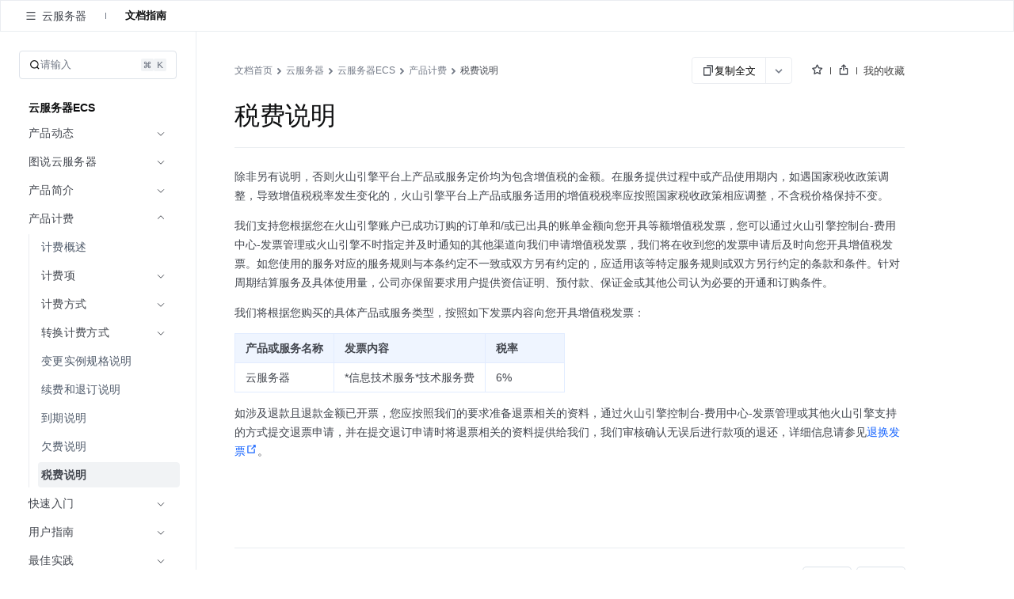

--- FILE ---
content_type: text/css; charset=utf-8
request_url: https://portal.volccdn.com/obj/volcfe-scm/doccenter/static/css/lib-arco.59db3045.css
body_size: 31128
content:
/*! normalize.css v8.0.1 | MIT License | github.com/necolas/normalize.css */body{--red-1:255,236,232;--red-2:253,205,197;--red-3:251,172,163;--red-4:249,137,129;--red-5:247,101,96;--red-6:245,63,63;--red-7:203,39,45;--red-8:161,21,30;--red-9:119,8,19;--red-10:77,0,10;--orangered-1:255,243,232;--orangered-2:253,221,195;--orangered-3:252,197,159;--orangered-4:250,172,123;--orangered-5:249,144,87;--orangered-6:247,114,52;--orangered-7:204,81,32;--orangered-8:162,53,17;--orangered-9:119,31,6;--orangered-10:77,14,0;--orange-1:255,247,232;--orange-2:255,228,186;--orange-3:255,207,139;--orange-4:255,182,93;--orange-5:255,154,46;--orange-6:255,125,0;--orange-7:210,95,0;--orange-8:166,69,0;--orange-9:121,46,0;--orange-10:77,27,0;--gold-1:255,252,232;--gold-2:253,244,191;--gold-3:252,233,150;--gold-4:250,220,109;--gold-5:249,204,69;--gold-6:247,186,30;--gold-7:204,146,19;--gold-8:162,109,10;--gold-9:119,75,4;--gold-10:77,45,0;--yellow-1:254,255,232;--yellow-2:254,254,190;--yellow-3:253,250,148;--yellow-4:252,242,107;--yellow-5:251,232,66;--yellow-6:250,220,25;--yellow-7:207,175,15;--yellow-8:163,132,8;--yellow-9:120,93,3;--yellow-10:77,56,0;--lime-1:252,255,232;--lime-2:237,248,187;--lime-3:220,241,144;--lime-4:201,233,104;--lime-5:181,226,65;--lime-6:159,219,29;--lime-7:126,183,18;--lime-8:95,148,10;--lime-9:67,112,4;--lime-10:42,77,0;--green-1:232,255,234;--green-2:175,240,181;--green-3:123,225,136;--green-4:76,210,99;--green-5:35,195,67;--green-6:0,180,42;--green-7:0,154,41;--green-8:0,128,38;--green-9:0,102,34;--green-10:0,77,28;--cyan-1:232,255,251;--cyan-2:183,244,236;--cyan-3:137,233,224;--cyan-4:94,223,214;--cyan-5:55,212,207;--cyan-6:20,201,201;--cyan-7:13,165,170;--cyan-8:7,130,139;--cyan-9:3,97,108;--cyan-10:0,66,77;--blue-1:232,247,255;--blue-2:195,231,254;--blue-3:159,212,253;--blue-4:123,192,252;--blue-5:87,169,251;--blue-6:52,145,250;--blue-7:32,108,207;--blue-8:17,75,163;--blue-9:6,48,120;--blue-10:0,26,77;--arcoblue-1:232,243,255;--arcoblue-2:190,218,255;--arcoblue-3:148,191,255;--arcoblue-4:106,161,255;--arcoblue-5:64,128,255;--arcoblue-6:22,93,255;--arcoblue-7:14,66,210;--arcoblue-8:7,44,166;--arcoblue-9:3,26,121;--arcoblue-10:0,13,77;--purple-1:245,232,255;--purple-2:221,190,246;--purple-3:195,150,237;--purple-4:168,113,227;--purple-5:141,78,218;--purple-6:114,46,209;--purple-7:85,29,176;--purple-8:60,16,143;--purple-9:39,6,110;--purple-10:22,0,77;--pinkpurple-1:255,232,251;--pinkpurple-2:247,186,239;--pinkpurple-3:240,142,230;--pinkpurple-4:232,101,223;--pinkpurple-5:225,62,219;--pinkpurple-6:217,26,217;--pinkpurple-7:176,16,182;--pinkpurple-8:138,9,147;--pinkpurple-9:101,3,112;--pinkpurple-10:66,0,77;--magenta-1:255,232,241;--magenta-2:253,194,219;--magenta-3:251,157,199;--magenta-4:249,121,183;--magenta-5:247,84,168;--magenta-6:245,49,157;--magenta-7:203,30,131;--magenta-8:161,16,105;--magenta-9:119,6,79;--magenta-10:77,0,52;--gray-1:247,248,250;--gray-2:242,243,245;--gray-3:229,230,235;--gray-4:201,205,212;--gray-5:169,174,184;--gray-6:134,144,156;--gray-7:107,119,133;--gray-8:78,89,105;--gray-9:39,46,59;--gray-10:29,33,41;--success-1:var(--green-1);--success-2:var(--green-2);--success-3:var(--green-3);--success-4:var(--green-4);--success-5:var(--green-5);--success-6:var(--green-6);--success-7:var(--green-7);--success-8:var(--green-8);--success-9:var(--green-9);--success-10:var(--green-10);--primary-1:var(--arcoblue-1);--primary-2:var(--arcoblue-2);--primary-3:var(--arcoblue-3);--primary-4:var(--arcoblue-4);--primary-5:var(--arcoblue-5);--primary-6:var(--arcoblue-6);--primary-7:var(--arcoblue-7);--primary-8:var(--arcoblue-8);--primary-9:var(--arcoblue-9);--primary-10:var(--arcoblue-10);--danger-1:var(--red-1);--danger-2:var(--red-2);--danger-3:var(--red-3);--danger-4:var(--red-4);--danger-5:var(--red-5);--danger-6:var(--red-6);--danger-7:var(--red-7);--danger-8:var(--red-8);--danger-9:var(--red-9);--danger-10:var(--red-10);--warning-1:var(--orange-1);--warning-2:var(--orange-2);--warning-3:var(--orange-3);--warning-4:var(--orange-4);--warning-5:var(--orange-5);--warning-6:var(--orange-6);--warning-7:var(--orange-7);--warning-8:var(--orange-8);--warning-9:var(--orange-9);--warning-10:var(--orange-10);--link-1:var(--arcoblue-1);--link-2:var(--arcoblue-2);--link-3:var(--arcoblue-3);--link-4:var(--arcoblue-4);--link-5:var(--arcoblue-5);--link-6:var(--arcoblue-6);--link-7:var(--arcoblue-7);--link-8:var(--arcoblue-8);--link-9:var(--arcoblue-9);--link-10:var(--arcoblue-10);--data-1:var(--arcoblue-5);--data-2:var(--arcoblue-2);--data-3:85,197,253;--data-4:156,220,252;--data-5:var(--orange-6);--data-6:var(--orange-3);--data-7:var(--green-4);--data-8:var(--green-2);--data-9:var(--purple-4);--data-10:var(--purple-2);--data-11:var(--gold-6);--data-12:var(--gold-4);--data-13:var(--lime-6);--data-14:var(--lime-4);--data-15:var(--magenta-4);--data-16:var(--magenta-3);--data-17:var(--cyan-6);--data-18:var(--cyan-3);--data-19:var(--pinkpurple-4);--data-20:var(--pinkpurple-2)}body[arco-theme=dark]{--red-1:77,0,10;--red-2:119,6,17;--red-3:161,22,31;--red-4:203,46,52;--red-5:245,78,78;--red-6:247,105,101;--red-7:249,141,134;--red-8:251,176,167;--red-9:253,209,202;--red-10:255,240,236;--orangered-1:77,14,0;--orangered-2:119,30,5;--orangered-3:162,55,20;--orangered-4:204,87,41;--orangered-5:247,126,69;--orangered-6:249,146,90;--orangered-7:250,173,125;--orangered-8:252,198,161;--orangered-9:253,222,197;--orangered-10:255,244,235;--orange-1:77,27,0;--orange-2:121,48,4;--orange-3:166,75,10;--orange-4:210,105,19;--orange-5:255,141,31;--orange-6:255,150,38;--orange-7:255,179,87;--orange-8:255,205,135;--orange-9:255,227,184;--orange-10:255,247,232;--gold-1:77,45,0;--gold-2:119,75,4;--gold-3:162,111,15;--gold-4:204,150,31;--gold-5:247,192,52;--gold-6:249,204,68;--gold-7:250,220,108;--gold-8:252,233,149;--gold-9:253,244,190;--gold-10:255,252,232;--yellow-1:77,56,0;--yellow-2:120,94,7;--yellow-3:163,134,20;--yellow-4:207,179,37;--yellow-5:250,225,60;--yellow-6:251,233,75;--yellow-7:252,243,116;--yellow-8:253,250,157;--yellow-9:254,254,198;--yellow-10:254,255,240;--lime-1:42,77,0;--lime-2:68,112,6;--lime-3:98,148,18;--lime-4:132,183,35;--lime-5:168,219,57;--lime-6:184,226,75;--lime-7:203,233,112;--lime-8:222,241,152;--lime-9:238,248,194;--lime-10:253,255,238;--green-1:0,77,28;--green-2:4,102,37;--green-3:10,128,45;--green-4:18,154,55;--green-5:29,180,64;--green-6:39,195,70;--green-7:80,210,102;--green-8:126,225,139;--green-9:178,240,183;--green-10:235,255,236;--cyan-1:0,66,77;--cyan-2:6,97,108;--cyan-3:17,131,139;--cyan-4:31,166,170;--cyan-5:48,201,201;--cyan-6:63,212,207;--cyan-7:102,223,215;--cyan-8:144,233,225;--cyan-9:190,244,237;--cyan-10:240,255,252;--blue-1:0,26,77;--blue-2:5,47,120;--blue-3:19,76,163;--blue-4:41,113,207;--blue-5:70,154,250;--blue-6:90,170,251;--blue-7:125,193,252;--blue-8:161,213,253;--blue-9:198,232,254;--blue-10:234,248,255;--arcoblue-1:0,13,77;--arcoblue-2:4,27,121;--arcoblue-3:14,50,166;--arcoblue-4:29,77,210;--arcoblue-5:48,111,255;--arcoblue-6:60,126,255;--arcoblue-7:104,159,255;--arcoblue-8:147,190,255;--arcoblue-9:190,218,255;--arcoblue-10:234,244,255;--purple-1:22,0,77;--purple-2:39,6,110;--purple-3:62,19,143;--purple-4:90,37,176;--purple-5:123,61,209;--purple-6:142,81,218;--purple-7:169,116,227;--purple-8:197,154,237;--purple-9:223,194,246;--purple-10:247,237,255;--pinkpurple-1:66,0,77;--pinkpurple-2:101,3,112;--pinkpurple-3:138,13,147;--pinkpurple-4:176,27,182;--pinkpurple-5:217,46,217;--pinkpurple-6:225,61,219;--pinkpurple-7:232,102,223;--pinkpurple-8:240,146,230;--pinkpurple-9:247,193,240;--pinkpurple-10:255,242,253;--magenta-1:77,0,52;--magenta-2:119,8,80;--magenta-3:161,23,108;--magenta-4:203,43,136;--magenta-5:245,69,166;--magenta-6:247,86,169;--magenta-7:249,122,184;--magenta-8:251,158,200;--magenta-9:253,195,219;--magenta-10:255,232,241;--gray-1:23,23,26;--gray-2:46,46,48;--gray-3:72,72,73;--gray-4:95,95,96;--gray-5:120,120,122;--gray-6:146,146,147;--gray-7:171,171,172;--gray-8:197,197,197;--gray-9:223,223,223;--gray-10:246,246,246;--primary-1:var(--arcoblue-1);--primary-2:var(--arcoblue-2);--primary-3:var(--arcoblue-3);--primary-4:var(--arcoblue-4);--primary-5:var(--arcoblue-5);--primary-6:var(--arcoblue-6);--primary-7:var(--arcoblue-7);--primary-8:var(--arcoblue-8);--primary-9:var(--arcoblue-9);--primary-10:var(--arcoblue-10);--success-1:var(--green-1);--success-2:var(--green-2);--success-3:var(--green-3);--success-4:var(--green-4);--success-5:var(--green-5);--success-6:var(--green-6);--success-7:var(--green-7);--success-8:var(--green-8);--success-9:var(--green-9);--success-10:var(--green-10);--danger-1:var(--red-1);--danger-2:var(--red-2);--danger-3:var(--red-3);--danger-4:var(--red-4);--danger-5:var(--red-5);--danger-6:var(--red-6);--danger-7:var(--red-7);--danger-8:var(--red-8);--danger-9:var(--red-9);--danger-10:var(--red-10);--warning-1:var(--orange-1);--warning-2:var(--orange-2);--warning-3:var(--orange-3);--warning-4:var(--orange-4);--warning-5:var(--orange-5);--warning-6:var(--orange-6);--warning-7:var(--orange-7);--warning-8:var(--orange-8);--warning-9:var(--orange-9);--warning-10:var(--orange-10);--link-1:var(--arcoblue-1);--link-2:var(--arcoblue-2);--link-3:var(--arcoblue-3);--link-4:var(--arcoblue-4);--link-5:var(--arcoblue-5);--link-6:var(--arcoblue-6);--link-7:var(--arcoblue-7);--link-8:var(--arcoblue-8);--link-9:var(--arcoblue-9);--link-10:var(--arcoblue-10);--data-1:var(--arcoblue-5);--data-2:var(--arcoblue-3);--data-3:var(--blue-5);--data-4:var(--blue-3);--data-5:var(--orange-6);--data-6:var(--orange-3);--data-7:var(--green-4);--data-8:var(--green-3);--data-9:var(--purple-4);--data-10:var(--purple-3);--data-11:var(--gold-6);--data-12:var(--gold-4);--data-13:var(--lime-6);--data-14:var(--lime-4);--data-15:var(--magenta-4);--data-16:var(--magenta-3);--data-17:var(--cyan-6);--data-18:var(--cyan-3);--data-19:var(--pinkpurple-4);--data-20:var(--pinkpurple-2)}body{--color-white:#fff;--color-black:#000;--color-border:rgb(var(--gray-3));--color-bg-popup:var(--color-bg-5);--color-bg-1:#fff;--color-bg-2:#fff;--color-bg-3:#fff;--color-bg-4:#fff;--color-bg-5:#fff;--color-bg-white:#fff;--color-neutral-1:rgb(var(--gray-1));--color-neutral-2:rgb(var(--gray-2));--color-neutral-3:rgb(var(--gray-3));--color-neutral-4:rgb(var(--gray-4));--color-neutral-5:rgb(var(--gray-5));--color-neutral-6:rgb(var(--gray-6));--color-neutral-7:rgb(var(--gray-7));--color-neutral-8:rgb(var(--gray-8));--color-neutral-9:rgb(var(--gray-9));--color-neutral-10:rgb(var(--gray-10));--color-text-1:var(--color-neutral-10);--color-text-2:var(--color-neutral-8);--color-text-3:var(--color-neutral-6);--color-text-4:var(--color-neutral-4);--color-border-1:var(--color-neutral-2);--color-border-2:var(--color-neutral-3);--color-border-3:var(--color-neutral-4);--color-border-4:var(--color-neutral-6);--color-fill-1:var(--color-neutral-1);--color-fill-2:var(--color-neutral-2);--color-fill-3:var(--color-neutral-3);--color-fill-4:var(--color-neutral-4);--color-primary-light-1:rgb(var(--primary-1));--color-primary-light-2:rgb(var(--primary-2));--color-primary-light-3:rgb(var(--primary-3));--color-primary-light-4:rgb(var(--primary-4));--color-secondary:var(--color-neutral-2);--color-secondary-hover:var(--color-neutral-3);--color-secondary-active:var(--color-neutral-4);--color-secondary-disabled:var(--color-neutral-1);--color-danger-light-1:rgb(var(--danger-1));--color-danger-light-2:rgb(var(--danger-2));--color-danger-light-3:rgb(var(--danger-3));--color-danger-light-4:rgb(var(--danger-4));--color-success-light-1:rgb(var(--success-1));--color-success-light-2:rgb(var(--success-2));--color-success-light-3:rgb(var(--success-3));--color-success-light-4:rgb(var(--success-4));--color-warning-light-1:rgb(var(--warning-1));--color-warning-light-2:rgb(var(--warning-2));--color-warning-light-3:rgb(var(--warning-3));--color-warning-light-4:rgb(var(--warning-4));--color-link-light-1:rgb(var(--link-1));--color-link-light-2:rgb(var(--link-2));--color-link-light-3:rgb(var(--link-3));--color-link-light-4:rgb(var(--link-4));--color-data-1:rgb(var(--arcoblue-5));--color-data-2:rgb(var(--arcoblue-3));--color-data-3:rgb(var(--blue-5));--color-data-4:rgb(var(--blue-3));--color-data-5:rgb(var(--orange-6));--color-data-6:rgb(var(--orange-3));--color-data-7:rgb(var(--green-4));--color-data-8:rgb(var(--green-3));--color-data-9:rgb(var(--purple-4));--color-data-10:rgb(var(--purple-3));--color-data-11:rgb(var(--gold-6));--color-data-12:rgb(var(--gold-4));--color-data-13:rgb(var(--lime-6));--color-data-14:rgb(var(--lime-4));--color-data-15:rgb(var(--magenta-4));--color-data-16:rgb(var(--magenta-3));--color-data-17:rgb(var(--cyan-6));--color-data-18:rgb(var(--cyan-3));--color-data-19:rgb(var(--pinkpurple-4));--color-data-20:rgb(var(--pinkpurple-2));--border-radius-none:0;--border-radius-small:2px;--border-radius-medium:4px;--border-radius-large:8px;--border-radius-circle:50%;--color-tooltip-bg:rgb(var(--gray-10));--color-spin-layer-bg:hsla(0,0%,100%,.6);--color-menu-dark-bg:#232324;--color-menu-light-bg:#fff;--color-menu-dark-hover:hsla(0,0%,100%,.04);--color-mask-bg:rgba(29,33,41,.6);--font-weight-100:100;--font-weight-200:200;--font-weight-300:300;--font-weight-400:400;--font-weight-500:500;--font-weight-600:600;--font-weight-700:700;--font-weight-800:800;--font-weight-900:900}body[arco-theme=dark]{--color-white:hsla(0,0%,100%,.9);--color-black:#000;--color-border:#333335;--color-bg-1:#17171a;--color-bg-2:#232324;--color-bg-3:#2a2a2b;--color-bg-4:#313132;--color-bg-5:#373739;--color-bg-white:#f6f6f6;--color-text-1:hsla(0,0%,100%,.9);--color-text-2:hsla(0,0%,100%,.7);--color-text-3:hsla(0,0%,100%,.5);--color-text-4:hsla(0,0%,100%,.3);--color-fill-1:hsla(0,0%,100%,.04);--color-fill-2:hsla(0,0%,100%,.08);--color-fill-3:hsla(0,0%,100%,.12);--color-fill-4:hsla(0,0%,100%,.16);--color-primary-light-1:rgba(var(--primary-6),0.2);--color-primary-light-2:rgba(var(--primary-6),0.35);--color-primary-light-3:rgba(var(--primary-6),0.5);--color-primary-light-4:rgba(var(--primary-6),0.65);--color-secondary:rgba(var(--gray-9),0.08);--color-secondary-hover:rgba(var(--gray-8),0.16);--color-secondary-active:rgba(var(--gray-7),0.24);--color-secondary-disabled:rgba(var(--gray-9),0.08);--color-danger-light-1:rgba(var(--danger-6),0.2);--color-danger-light-2:rgba(var(--danger-6),0.35);--color-danger-light-3:rgba(var(--danger-6),0.5);--color-danger-light-4:rgba(var(--danger-6),0.65);--color-success-light-1:rgba(var(--success-6),0.2);--color-success-light-2:rgba(var(--success-6),0.35);--color-success-light-3:rgba(var(--success-6),0.5);--color-success-light-4:rgba(var(--success-6),0.65);--color-warning-light-1:rgba(var(--warning-6),0.2);--color-warning-light-2:rgba(var(--warning-6),0.35);--color-warning-light-3:rgba(var(--warning-6),0.5);--color-warning-light-4:rgba(var(--warning-6),0.65);--color-link-light-1:rgba(var(--link-6),0.2);--color-link-light-2:rgba(var(--link-6),0.35);--color-link-light-3:rgba(var(--link-6),0.5);--color-link-light-4:rgba(var(--link-6),0.65);--color-tooltip-bg:#373739;--color-spin-layer-bg:rgba(51,51,51,.6);--color-menu-dark-bg:#232324;--color-menu-light-bg:#232324;--color-menu-dark-hover:var(--color-fill-2);--color-mask-bg:rgba(23,23,26,.6)}
/*! normalize.css v8.0.1 | MIT License | github.com/necolas/normalize.css */body,html{line-height:1.5;-webkit-text-size-adjust:100%;-webkit-font-smoothing:antialiased;-moz-osx-font-smoothing:grayscale;font-family:Inter,-apple-system,BlinkMacSystemFont,PingFang SC,Hiragino Sans GB,noto sans,Microsoft YaHei,Helvetica Neue,Helvetica,Arial,sans-serif}body{margin:0;padding:0}main{display:block}h1{font-size:2em;margin:.67em 0}hr{-moz-box-sizing:content-box;box-sizing:content-box;height:0;overflow:visible}th,tr{margin:0;padding:0}pre{font-family:monospace,monospace;font-size:1em}a{background-color:transparent}abbr[title]{border-bottom:none;text-decoration:underline;-webkit-text-decoration:underline dotted;text-decoration:underline dotted}b,strong{font-weight:bolder}code,kbd,samp{font-family:monospace,monospace;font-size:1em}small{font-size:80%}sub,sup{font-size:75%;line-height:0;position:relative;vertical-align:baseline}sub{bottom:-.25em}sup{top:-.5em}img{border-style:none}button,input,optgroup,select,textarea{font-family:inherit;line-height:1.15;margin:0}button,input{overflow:visible}button,select{text-transform:none}[type=button],[type=reset],[type=submit],button{-webkit-appearance:button}[type=button]::-moz-focus-inner,[type=reset]::-moz-focus-inner,[type=submit]::-moz-focus-inner,button::-moz-focus-inner{border-style:none;padding:0}[type=button]:-moz-focusring,[type=reset]:-moz-focusring,[type=submit]:-moz-focusring,button:-moz-focusring{outline:1px dotted ButtonText}fieldset{padding:.35em .75em .625em}legend{-moz-box-sizing:border-box;box-sizing:border-box;color:inherit;display:table;max-width:100%;padding:0;white-space:normal}progress{vertical-align:baseline}textarea{overflow:auto}[type=checkbox],[type=radio]{-moz-box-sizing:border-box;box-sizing:border-box;padding:0}[type=number]::-webkit-inner-spin-button,[type=number]::-webkit-outer-spin-button{height:auto}[type=search]{-webkit-appearance:textfield;outline-offset:-2px}[type=search]::-webkit-search-decoration{-webkit-appearance:none}::-webkit-file-upload-button{-webkit-appearance:button;font:inherit}details{display:block}summary{display:list-item}[hidden],template{display:none}*{outline:none}input::-ms-clear,input::-ms-reveal{display:none}.arco-icon{color:inherit;display:inline-block;font-style:normal;height:1em;vertical-align:-2px;width:1em;stroke:currentColor}.arco-icon[fill=currentColor]{fill:currentColor;stroke:none}.arco-icon[stroke=currentColor]{stroke:currentColor;fill:none}.arco-icon[fill=currentColor][stroke=currentColor]{fill:currentColor;stroke:currentColor}.arco-icon-loading{-moz-animation:arco-loading-circle 1s linear infinite;animation:arco-loading-circle 1s linear infinite}@-moz-keyframes arco-loading-circle{to{-moz-transform:rotate(1turn);transform:rotate(1turn)}}@keyframes arco-loading-circle{to{-moz-transform:rotate(1turn);transform:rotate(1turn)}}.arco-icon-hover{cursor:pointer;display:inline-block;line-height:0;position:relative}.arco-icon-hover .arco-icon{position:relative;vertical-align:-.09em}.arco-icon-hover:before{background-color:transparent;border-radius:var(--border-radius-circle);-moz-box-sizing:border-box;box-sizing:border-box;content:"";display:block;position:absolute;-moz-transition:background-color .1s linear;transition:background-color .1s linear}.arco-icon-hover:hover:before{background-color:var(--color-fill-2)}.arco-icon-hover.arco-icon-hover-disabled:before{opacity:0}.arco-icon-hover-size-mini:before,.arco-icon-hover-size-small:before,.arco-icon-hover:before{height:20px;left:50%;top:50%;-moz-transform:translate(-50%,-50%);transform:translate(-50%,-50%);width:20px}.arco-icon-hover-size-huge:before,.arco-icon-hover-size-large:before{height:24px;left:50%;top:50%;-moz-transform:translate(-50%,-50%);transform:translate(-50%,-50%);width:24px}.fadeInStandard-appear,.fadeInStandard-enter{opacity:0}.fadeInStandard-appear-active,.fadeInStandard-enter-active{opacity:1;-moz-transition:opacity .3s cubic-bezier(.34,.69,.1,1);transition:opacity .3s cubic-bezier(.34,.69,.1,1)}.fadeInStandard-exit{opacity:1}.fadeInStandard-exit-active{opacity:0;-moz-transition:opacity .3s cubic-bezier(.34,.69,.1,1);transition:opacity .3s cubic-bezier(.34,.69,.1,1)}.fadeIn-appear,.fadeIn-enter{opacity:0}.fadeIn-appear-active,.fadeIn-enter-active{opacity:1;-moz-transition:opacity .1s linear;transition:opacity .1s linear}.fadeIn-exit{opacity:1}.fadeIn-exit-active{opacity:0;-moz-transition:opacity .1s linear;transition:opacity .1s linear}.slideDynamicOrigin-appear,.slideDynamicOrigin-enter{opacity:0;-moz-transform:scaleY(.9) translateZ(0);transform:scaleY(.9) translateZ(0);-moz-transform-origin:0 0;transform-origin:0 0}.slideDynamicOrigin-appear-active,.slideDynamicOrigin-enter-active,.slideDynamicOrigin-exit{opacity:1;-moz-transform:scaleY(1) translateZ(0);transform:scaleY(1) translateZ(0);-moz-transform-origin:0 0;transform-origin:0 0}.slideDynamicOrigin-appear-active,.slideDynamicOrigin-enter-active,.slideDynamicOrigin-exit,.slideDynamicOrigin-exit-active{-moz-transition:transform .2s cubic-bezier(.34,.69,.1,1),opacity .2s cubic-bezier(.34,.69,.1,1),-moz-transform .2s cubic-bezier(.34,.69,.1,1);transition:transform .2s cubic-bezier(.34,.69,.1,1),opacity .2s cubic-bezier(.34,.69,.1,1);transition:transform .2s cubic-bezier(.34,.69,.1,1),opacity .2s cubic-bezier(.34,.69,.1,1),-moz-transform .2s cubic-bezier(.34,.69,.1,1)}.slideDynamicOrigin-exit-active{opacity:0;-moz-transform:scaleY(.9) translateZ(0);transform:scaleY(.9) translateZ(0);-moz-transform-origin:0 0;transform-origin:0 0}.slideLeft-appear,.slideLeft-enter{-moz-transform:translateX(-100%);transform:translateX(-100%)}.slideLeft-appear-active,.slideLeft-enter-active{-moz-transition:transform .3s cubic-bezier(.34,.69,.1,1),-moz-transform .3s cubic-bezier(.34,.69,.1,1);transition:transform .3s cubic-bezier(.34,.69,.1,1);transition:transform .3s cubic-bezier(.34,.69,.1,1),-moz-transform .3s cubic-bezier(.34,.69,.1,1)}.slideLeft-appear-active,.slideLeft-enter-active,.slideLeft-exit{-moz-transform:translateX(0);transform:translateX(0)}.slideLeft-exit-active{-moz-transform:translateX(-100%);transform:translateX(-100%);-moz-transition:transform .3s cubic-bezier(.34,.69,.1,1),-moz-transform .3s cubic-bezier(.34,.69,.1,1);transition:transform .3s cubic-bezier(.34,.69,.1,1);transition:transform .3s cubic-bezier(.34,.69,.1,1),-moz-transform .3s cubic-bezier(.34,.69,.1,1)}.slideRight-appear,.slideRight-enter{-moz-transform:translateX(100%);transform:translateX(100%)}.slideRight-appear-active,.slideRight-enter-active{-moz-transition:transform .3s cubic-bezier(.34,.69,.1,1),-moz-transform .3s cubic-bezier(.34,.69,.1,1);transition:transform .3s cubic-bezier(.34,.69,.1,1);transition:transform .3s cubic-bezier(.34,.69,.1,1),-moz-transform .3s cubic-bezier(.34,.69,.1,1)}.slideRight-appear-active,.slideRight-enter-active,.slideRight-exit{-moz-transform:translateX(0);transform:translateX(0)}.slideRight-exit-active{-moz-transform:translateX(100%);transform:translateX(100%);-moz-transition:transform .3s cubic-bezier(.34,.69,.1,1),-moz-transform .3s cubic-bezier(.34,.69,.1,1);transition:transform .3s cubic-bezier(.34,.69,.1,1);transition:transform .3s cubic-bezier(.34,.69,.1,1),-moz-transform .3s cubic-bezier(.34,.69,.1,1)}.slideTop-appear,.slideTop-enter{-moz-transform:translateY(-100%);transform:translateY(-100%)}.slideTop-appear-active,.slideTop-enter-active{-moz-transition:transform .3s cubic-bezier(.34,.69,.1,1),-moz-transform .3s cubic-bezier(.34,.69,.1,1);transition:transform .3s cubic-bezier(.34,.69,.1,1);transition:transform .3s cubic-bezier(.34,.69,.1,1),-moz-transform .3s cubic-bezier(.34,.69,.1,1)}.slideTop-appear-active,.slideTop-enter-active,.slideTop-exit{-moz-transform:translateY(0);transform:translateY(0)}.slideTop-exit-active{-moz-transform:translateY(-100%);transform:translateY(-100%);-moz-transition:transform .3s cubic-bezier(.34,.69,.1,1),-moz-transform .3s cubic-bezier(.34,.69,.1,1);transition:transform .3s cubic-bezier(.34,.69,.1,1);transition:transform .3s cubic-bezier(.34,.69,.1,1),-moz-transform .3s cubic-bezier(.34,.69,.1,1)}.slideBottom-appear,.slideBottom-enter{-moz-transform:translateY(100%);transform:translateY(100%)}.slideBottom-appear-active,.slideBottom-enter-active{-moz-transform:translateY(0);transform:translateY(0);-moz-transition:transform .3s cubic-bezier(.34,.69,.1,1),-moz-transform .3s cubic-bezier(.34,.69,.1,1);transition:transform .3s cubic-bezier(.34,.69,.1,1);transition:transform .3s cubic-bezier(.34,.69,.1,1),-moz-transform .3s cubic-bezier(.34,.69,.1,1)}.slideBottom-exit{-moz-transform:translateY(0);transform:translateY(0)}.slideBottom-exit-active{-moz-transform:translateY(100%);transform:translateY(100%);-moz-transition:transform .3s cubic-bezier(.34,.69,.1,1),-moz-transform .3s cubic-bezier(.34,.69,.1,1);transition:transform .3s cubic-bezier(.34,.69,.1,1);transition:transform .3s cubic-bezier(.34,.69,.1,1),-moz-transform .3s cubic-bezier(.34,.69,.1,1)}.zoomIn-appear,.zoomIn-enter{opacity:0;-moz-transform:scale(.5);transform:scale(.5)}.zoomIn-appear-active,.zoomIn-enter-active{-moz-transition:opacity .3s cubic-bezier(.34,.69,.1,1),transform .3s cubic-bezier(.34,.69,.1,1),-moz-transform .3s cubic-bezier(.34,.69,.1,1);transition:opacity .3s cubic-bezier(.34,.69,.1,1),transform .3s cubic-bezier(.34,.69,.1,1);transition:opacity .3s cubic-bezier(.34,.69,.1,1),transform .3s cubic-bezier(.34,.69,.1,1),-moz-transform .3s cubic-bezier(.34,.69,.1,1)}.zoomIn-appear-active,.zoomIn-enter-active,.zoomIn-exit{opacity:1;-moz-transform:scale(1);transform:scale(1)}.zoomIn-exit-active{-moz-transition:opacity .3s cubic-bezier(.3,1.3,.3,1),transform .3s cubic-bezier(.3,1.3,.3,1),-moz-transform .3s cubic-bezier(.3,1.3,.3,1);transition:opacity .3s cubic-bezier(.3,1.3,.3,1),transform .3s cubic-bezier(.3,1.3,.3,1);transition:opacity .3s cubic-bezier(.3,1.3,.3,1),transform .3s cubic-bezier(.3,1.3,.3,1),-moz-transform .3s cubic-bezier(.3,1.3,.3,1)}.zoomIn-exit-active,.zoomInFadeOut-appear,.zoomInFadeOut-enter{opacity:0;-moz-transform:scale(.5);transform:scale(.5)}.zoomInFadeOut-appear-active,.zoomInFadeOut-enter-active{opacity:1;-moz-transform:scale(1);transform:scale(1);-moz-transition:opacity .2s cubic-bezier(.34,.69,.1,1),transform .2s cubic-bezier(.34,.69,.1,1),-moz-transform .2s cubic-bezier(.34,.69,.1,1);transition:opacity .2s cubic-bezier(.34,.69,.1,1),transform .2s cubic-bezier(.34,.69,.1,1);transition:opacity .2s cubic-bezier(.34,.69,.1,1),transform .2s cubic-bezier(.34,.69,.1,1),-moz-transform .2s cubic-bezier(.34,.69,.1,1)}.zoomInFadeOut-exit{opacity:1;-moz-transform:scale(1);transform:scale(1)}.zoomInFadeOut-exit-active{-moz-transition:opacity .2s cubic-bezier(.3,1.3,.3,1),transform .2s cubic-bezier(.3,1.3,.3,1),-moz-transform .2s cubic-bezier(.3,1.3,.3,1);transition:opacity .2s cubic-bezier(.3,1.3,.3,1),transform .2s cubic-bezier(.3,1.3,.3,1);transition:opacity .2s cubic-bezier(.3,1.3,.3,1),transform .2s cubic-bezier(.3,1.3,.3,1),-moz-transform .2s cubic-bezier(.3,1.3,.3,1)}.zoomInBig-appear,.zoomInBig-enter,.zoomInFadeOut-exit-active{opacity:0;-moz-transform:scale(.5);transform:scale(.5)}.zoomInBig-appear-active,.zoomInBig-enter-active{-moz-transition:opacity .2s linear,transform .2s linear,-moz-transform .2s linear;transition:opacity .2s linear,transform .2s linear;transition:opacity .2s linear,transform .2s linear,-moz-transform .2s linear}.zoomInBig-appear-active,.zoomInBig-enter-active,.zoomInBig-exit{opacity:1;-moz-transform:scale(1);transform:scale(1)}.zoomInBig-exit-active{opacity:0;-moz-transform:scale(.2);transform:scale(.2);-moz-transition:opacity .2s linear,transform .2s linear,-moz-transform .2s linear;transition:opacity .2s linear,transform .2s linear;transition:opacity .2s linear,transform .2s linear,-moz-transform .2s linear}.zoomInLeft-appear,.zoomInLeft-enter{opacity:.1;-moz-transform:scale(.1);transform:scale(.1);-moz-transform-origin:0 50%;transform-origin:0 50%}.zoomInLeft-appear-active,.zoomInLeft-enter-active{opacity:1;-moz-transform:scale(1);transform:scale(1);-moz-transition:opacity .3s linear,transform .3s cubic-bezier(.3,1.3,.3,1),-moz-transform .3s cubic-bezier(.3,1.3,.3,1);transition:opacity .3s linear,transform .3s cubic-bezier(.3,1.3,.3,1);transition:opacity .3s linear,transform .3s cubic-bezier(.3,1.3,.3,1),-moz-transform .3s cubic-bezier(.3,1.3,.3,1)}.zoomInLeft-exit{opacity:1;-moz-transform:scale(1);transform:scale(1);-moz-transform-origin:0 50%;transform-origin:0 50%}.zoomInLeft-exit-active{opacity:.1;-moz-transform:scale(.1);transform:scale(.1);-moz-transition:opacity .3s linear,transform .3s cubic-bezier(.3,1.3,.3,1),-moz-transform .3s cubic-bezier(.3,1.3,.3,1);transition:opacity .3s linear,transform .3s cubic-bezier(.3,1.3,.3,1);transition:opacity .3s linear,transform .3s cubic-bezier(.3,1.3,.3,1),-moz-transform .3s cubic-bezier(.3,1.3,.3,1)}.zoomInTop-appear,.zoomInTop-enter{opacity:0;-moz-transform:scaleY(.8) translateZ(0);transform:scaleY(.8) translateZ(0);-moz-transform-origin:0 0;transform-origin:0 0}.zoomInTop-appear-active,.zoomInTop-enter-active{-moz-transition:transform .3s cubic-bezier(.3,1.3,.3,1),opacity .3s cubic-bezier(.3,1.3,.3,1),-moz-transform .3s cubic-bezier(.3,1.3,.3,1);transition:transform .3s cubic-bezier(.3,1.3,.3,1),opacity .3s cubic-bezier(.3,1.3,.3,1);transition:transform .3s cubic-bezier(.3,1.3,.3,1),opacity .3s cubic-bezier(.3,1.3,.3,1),-moz-transform .3s cubic-bezier(.3,1.3,.3,1)}.zoomInTop-appear-active,.zoomInTop-enter-active,.zoomInTop-exit{opacity:1;-moz-transform:scaleY(1) translateZ(0);transform:scaleY(1) translateZ(0);-moz-transform-origin:0 0;transform-origin:0 0}.zoomInTop-exit-active{opacity:0;-moz-transform:scaleY(.8) translateZ(0);transform:scaleY(.8) translateZ(0);-moz-transform-origin:0 0;transform-origin:0 0;-moz-transition:transform .3s cubic-bezier(.3,1.3,.3,1),opacity .3s cubic-bezier(.3,1.3,.3,1),-moz-transform .3s cubic-bezier(.3,1.3,.3,1);transition:transform .3s cubic-bezier(.3,1.3,.3,1),opacity .3s cubic-bezier(.3,1.3,.3,1);transition:transform .3s cubic-bezier(.3,1.3,.3,1),opacity .3s cubic-bezier(.3,1.3,.3,1),-moz-transform .3s cubic-bezier(.3,1.3,.3,1)}.zoomInBottom-appear,.zoomInBottom-enter{opacity:0;-moz-transform:scaleY(.8) translateZ(0);transform:scaleY(.8) translateZ(0);-moz-transform-origin:100% 100%;transform-origin:100% 100%}.zoomInBottom-appear-active,.zoomInBottom-enter-active{-moz-transition:transform .3s cubic-bezier(.3,1.3,.3,1),opacity .3s cubic-bezier(.3,1.3,.3,1),-moz-transform .3s cubic-bezier(.3,1.3,.3,1);transition:transform .3s cubic-bezier(.3,1.3,.3,1),opacity .3s cubic-bezier(.3,1.3,.3,1);transition:transform .3s cubic-bezier(.3,1.3,.3,1),opacity .3s cubic-bezier(.3,1.3,.3,1),-moz-transform .3s cubic-bezier(.3,1.3,.3,1)}.zoomInBottom-appear-active,.zoomInBottom-enter-active,.zoomInBottom-exit{opacity:1;-moz-transform:scaleY(1) translateZ(0);transform:scaleY(1) translateZ(0);-moz-transform-origin:100% 100%;transform-origin:100% 100%}.zoomInBottom-exit-active{opacity:0;-moz-transform:scaleY(.8) translateZ(0);transform:scaleY(.8) translateZ(0);-moz-transform-origin:100% 100%;transform-origin:100% 100%;-moz-transition:transform .3s cubic-bezier(.3,1.3,.3,1),opacity .3s cubic-bezier(.3,1.3,.3,1),-moz-transform .3s cubic-bezier(.3,1.3,.3,1);transition:transform .3s cubic-bezier(.3,1.3,.3,1),opacity .3s cubic-bezier(.3,1.3,.3,1);transition:transform .3s cubic-bezier(.3,1.3,.3,1),opacity .3s cubic-bezier(.3,1.3,.3,1),-moz-transform .3s cubic-bezier(.3,1.3,.3,1)}body{font-size:14px}.arco-message-wrapper{-moz-box-sizing:border-box;box-sizing:border-box;left:0;padding:0 10px;pointer-events:none;position:fixed;text-align:center;width:100%;z-index:1003}.arco-message-wrapper-top{top:40px}.arco-message-wrapper-bottom{bottom:40px}.arco-message{background-color:var(--color-bg-popup);border:1px solid var(--color-neutral-3);border-radius:var(--border-radius-small);box-shadow:0 4px 10px rgba(0,0,0,.1);display:inline-block;line-height:1;margin-bottom:16px;overflow:hidden;padding:10px 16px 10px 16px;pointer-events:auto;position:relative;text-align:center;-moz-transition:opacity .1s linear;transition:opacity .1s linear}.arco-message-closable{padding-right:38px}.arco-message-icon{-moz-animation:arco-msg-fade .1s linear,arco-msg-fade .4s cubic-bezier(.3,1.3,.3,1);animation:arco-msg-fade .1s linear,arco-msg-fade .4s cubic-bezier(.3,1.3,.3,1);display:inline-block;font-size:20px;margin-right:8px}.arco-message-content,.arco-message-icon{color:var(--color-text-1);vertical-align:middle}.arco-message-content{font-size:14px}.arco-message-info{background-color:var(--color-bg-popup);border-color:var(--color-neutral-3)}.arco-message-info .arco-message-icon{color:rgb(var(--primary-6))}.arco-message-info .arco-message-content{color:var(--color-text-1)}.arco-message-success{background-color:var(--color-bg-popup);border-color:var(--color-neutral-3)}.arco-message-success .arco-message-icon{color:rgb(var(--success-6))}.arco-message-success .arco-message-content{color:var(--color-text-1)}.arco-message-warning{background-color:var(--color-bg-popup);border-color:var(--color-neutral-3)}.arco-message-warning .arco-message-icon{color:rgb(var(--warning-6))}.arco-message-warning .arco-message-content{color:var(--color-text-1)}.arco-message-error{background-color:var(--color-bg-popup);border-color:var(--color-neutral-3)}.arco-message-error .arco-message-icon{color:rgb(var(--danger-6))}.arco-message-error .arco-message-content{color:var(--color-text-1)}.arco-message-loading{background-color:var(--color-bg-popup);border-color:var(--color-neutral-3)}.arco-message-loading .arco-message-icon{color:rgb(var(--primary-6))}.arco-message-close-btn,.arco-message-loading .arco-message-content{color:var(--color-text-1)}.arco-message-close-btn{font-size:12px;position:absolute;right:12px;top:14px}.arco-message-close-btn>svg{position:relative}.arco-message .arco-icon-hover.arco-message-icon-hover:before{height:20px;width:20px}.fadeMessage-appear,.fadeMessage-enter{opacity:0}.fadeMessage-appear-active,.fadeMessage-enter-active{opacity:1;-moz-transition:opacity .1s linear;transition:opacity .1s linear}.fadeMessage-exit{opacity:0;overflow:hidden}.fadeMessage-exit-active{height:0;opacity:0;-moz-transition:all .3s cubic-bezier(.34,.69,.1,1);transition:all .3s cubic-bezier(.34,.69,.1,1)}.arco-message-rtl{direction:rtl}.arco-message-rtl .arco-message-icon{margin-left:8px;margin-right:0}@-moz-keyframes arco-msg-fade{0%{opacity:0}to{opacity:1}}@keyframes arco-msg-fade{0%{opacity:0}to{opacity:1}}@-moz-keyframes arco-msg-scale{0%{-moz-transform:scale(0);transform:scale(0)}to{-moz-transform:scale(1);transform:scale(1)}}@keyframes arco-msg-scale{0%{-moz-transform:scale(0);transform:scale(0)}to{-moz-transform:scale(1);transform:scale(1)}}.arco-row{display:-moz-box;display:flex;-moz-box-orient:horizontal;-moz-box-direction:normal;flex-flow:row wrap}.arco-row-align-start{-moz-box-align:start;align-items:flex-start}.arco-row-align-center{-moz-box-align:center;align-items:center}.arco-row-align-end{-moz-box-align:end;align-items:flex-end}.arco-row-justify-start{-moz-box-pack:start;justify-content:flex-start}.arco-row-justify-center{-moz-box-pack:center;justify-content:center}.arco-row-justify-end{-moz-box-pack:end;justify-content:flex-end}.arco-row-justify-space-around{justify-content:space-around}.arco-row-justify-space-between{-moz-box-pack:justify;justify-content:space-between}.arco-row-rtl{direction:rtl}.arco-col{-moz-box-sizing:border-box;box-sizing:border-box;position:relative}.arco-col-rtl{direction:rtl}.arco-col-0{display:none}.arco-col-1{flex:0 0 4.16666667%;width:4.16666667%}.arco-col-1,.arco-col-2{display:block;-moz-box-flex:0}.arco-col-2{flex:0 0 8.33333333%;width:8.33333333%}.arco-col-3{flex:0 0 12.5%;width:12.5%}.arco-col-3,.arco-col-4{display:block;-moz-box-flex:0}.arco-col-4{flex:0 0 16.66666667%;width:16.66666667%}.arco-col-5{flex:0 0 20.83333333%;width:20.83333333%}.arco-col-5,.arco-col-6{display:block;-moz-box-flex:0}.arco-col-6{flex:0 0 25%;width:25%}.arco-col-7{flex:0 0 29.16666667%;width:29.16666667%}.arco-col-7,.arco-col-8{display:block;-moz-box-flex:0}.arco-col-8{flex:0 0 33.33333333%;width:33.33333333%}.arco-col-9{flex:0 0 37.5%;width:37.5%}.arco-col-10,.arco-col-9{display:block;-moz-box-flex:0}.arco-col-10{flex:0 0 41.66666667%;width:41.66666667%}.arco-col-11{flex:0 0 45.83333333%;width:45.83333333%}.arco-col-11,.arco-col-12{display:block;-moz-box-flex:0}.arco-col-12{flex:0 0 50%;width:50%}.arco-col-13{flex:0 0 54.16666667%;width:54.16666667%}.arco-col-13,.arco-col-14{display:block;-moz-box-flex:0}.arco-col-14{flex:0 0 58.33333333%;width:58.33333333%}.arco-col-15{flex:0 0 62.5%;width:62.5%}.arco-col-15,.arco-col-16{display:block;-moz-box-flex:0}.arco-col-16{flex:0 0 66.66666667%;width:66.66666667%}.arco-col-17{flex:0 0 70.83333333%;width:70.83333333%}.arco-col-17,.arco-col-18{display:block;-moz-box-flex:0}.arco-col-18{flex:0 0 75%;width:75%}.arco-col-19{flex:0 0 79.16666667%;width:79.16666667%}.arco-col-19,.arco-col-20{display:block;-moz-box-flex:0}.arco-col-20{flex:0 0 83.33333333%;width:83.33333333%}.arco-col-21{flex:0 0 87.5%;width:87.5%}.arco-col-21,.arco-col-22{display:block;-moz-box-flex:0}.arco-col-22{flex:0 0 91.66666667%;width:91.66666667%}.arco-col-23{flex:0 0 95.83333333%;width:95.83333333%}.arco-col-23,.arco-col-24{display:block;-moz-box-flex:0}.arco-col-24{flex:0 0 100%;width:100%}.arco-col-offset-0{margin-left:0}.arco-col-offset-0.arco-col-rtl{margin-left:0;margin-right:0}.arco-col-offset-1{margin-left:4.16666667%}.arco-col-offset-1.arco-col-rtl{margin-left:0;margin-right:4.16666667%}.arco-col-offset-2{margin-left:8.33333333%}.arco-col-offset-2.arco-col-rtl{margin-left:0;margin-right:8.33333333%}.arco-col-offset-3{margin-left:12.5%}.arco-col-offset-3.arco-col-rtl{margin-left:0;margin-right:12.5%}.arco-col-offset-4{margin-left:16.66666667%}.arco-col-offset-4.arco-col-rtl{margin-left:0;margin-right:16.66666667%}.arco-col-offset-5{margin-left:20.83333333%}.arco-col-offset-5.arco-col-rtl{margin-left:0;margin-right:20.83333333%}.arco-col-offset-6{margin-left:25%}.arco-col-offset-6.arco-col-rtl{margin-left:0;margin-right:25%}.arco-col-offset-7{margin-left:29.16666667%}.arco-col-offset-7.arco-col-rtl{margin-left:0;margin-right:29.16666667%}.arco-col-offset-8{margin-left:33.33333333%}.arco-col-offset-8.arco-col-rtl{margin-left:0;margin-right:33.33333333%}.arco-col-offset-9{margin-left:37.5%}.arco-col-offset-9.arco-col-rtl{margin-left:0;margin-right:37.5%}.arco-col-offset-10{margin-left:41.66666667%}.arco-col-offset-10.arco-col-rtl{margin-left:0;margin-right:41.66666667%}.arco-col-offset-11{margin-left:45.83333333%}.arco-col-offset-11.arco-col-rtl{margin-left:0;margin-right:45.83333333%}.arco-col-offset-12{margin-left:50%}.arco-col-offset-12.arco-col-rtl{margin-left:0;margin-right:50%}.arco-col-offset-13{margin-left:54.16666667%}.arco-col-offset-13.arco-col-rtl{margin-left:0;margin-right:54.16666667%}.arco-col-offset-14{margin-left:58.33333333%}.arco-col-offset-14.arco-col-rtl{margin-left:0;margin-right:58.33333333%}.arco-col-offset-15{margin-left:62.5%}.arco-col-offset-15.arco-col-rtl{margin-left:0;margin-right:62.5%}.arco-col-offset-16{margin-left:66.66666667%}.arco-col-offset-16.arco-col-rtl{margin-left:0;margin-right:66.66666667%}.arco-col-offset-17{margin-left:70.83333333%}.arco-col-offset-17.arco-col-rtl{margin-left:0;margin-right:70.83333333%}.arco-col-offset-18{margin-left:75%}.arco-col-offset-18.arco-col-rtl{margin-left:0;margin-right:75%}.arco-col-offset-19{margin-left:79.16666667%}.arco-col-offset-19.arco-col-rtl{margin-left:0;margin-right:79.16666667%}.arco-col-offset-20{margin-left:83.33333333%}.arco-col-offset-20.arco-col-rtl{margin-left:0;margin-right:83.33333333%}.arco-col-offset-21{margin-left:87.5%}.arco-col-offset-21.arco-col-rtl{margin-left:0;margin-right:87.5%}.arco-col-offset-22{margin-left:91.66666667%}.arco-col-offset-22.arco-col-rtl{margin-left:0;margin-right:91.66666667%}.arco-col-offset-23{margin-left:95.83333333%}.arco-col-offset-23.arco-col-rtl{margin-left:0;margin-right:95.83333333%}.arco-col-order-0{-moz-box-ordinal-group:1;order:0}.arco-col-order-1{-moz-box-ordinal-group:2;order:1}.arco-col-order-2{-moz-box-ordinal-group:3;order:2}.arco-col-order-3{-moz-box-ordinal-group:4;order:3}.arco-col-order-4{-moz-box-ordinal-group:5;order:4}.arco-col-order-5{-moz-box-ordinal-group:6;order:5}.arco-col-order-6{-moz-box-ordinal-group:7;order:6}.arco-col-order-7{-moz-box-ordinal-group:8;order:7}.arco-col-order-8{-moz-box-ordinal-group:9;order:8}.arco-col-order-9{-moz-box-ordinal-group:10;order:9}.arco-col-order-10{-moz-box-ordinal-group:11;order:10}.arco-col-order-11{-moz-box-ordinal-group:12;order:11}.arco-col-order-12{-moz-box-ordinal-group:13;order:12}.arco-col-order-13{-moz-box-ordinal-group:14;order:13}.arco-col-order-14{-moz-box-ordinal-group:15;order:14}.arco-col-order-15{-moz-box-ordinal-group:16;order:15}.arco-col-order-16{-moz-box-ordinal-group:17;order:16}.arco-col-order-17{-moz-box-ordinal-group:18;order:17}.arco-col-order-18{-moz-box-ordinal-group:19;order:18}.arco-col-order-19{-moz-box-ordinal-group:20;order:19}.arco-col-order-20{-moz-box-ordinal-group:21;order:20}.arco-col-order-21{-moz-box-ordinal-group:22;order:21}.arco-col-order-22{-moz-box-ordinal-group:23;order:22}.arco-col-order-23{-moz-box-ordinal-group:24;order:23}.arco-col-order-24{-moz-box-ordinal-group:25;order:24}.arco-col-pull-0{right:0}.arco-col-pull-0.arco-col-rtl{left:0;right:unset}.arco-col-pull-1{right:4.16666667%}.arco-col-pull-1.arco-col-rtl{left:4.16666667%;right:unset}.arco-col-pull-2{right:8.33333333%}.arco-col-pull-2.arco-col-rtl{left:8.33333333%;right:unset}.arco-col-pull-3{right:12.5%}.arco-col-pull-3.arco-col-rtl{left:12.5%;right:unset}.arco-col-pull-4{right:16.66666667%}.arco-col-pull-4.arco-col-rtl{left:16.66666667%;right:unset}.arco-col-pull-5{right:20.83333333%}.arco-col-pull-5.arco-col-rtl{left:20.83333333%;right:unset}.arco-col-pull-6{right:25%}.arco-col-pull-6.arco-col-rtl{left:25%;right:unset}.arco-col-pull-7{right:29.16666667%}.arco-col-pull-7.arco-col-rtl{left:29.16666667%;right:unset}.arco-col-pull-8{right:33.33333333%}.arco-col-pull-8.arco-col-rtl{left:33.33333333%;right:unset}.arco-col-pull-9{right:37.5%}.arco-col-pull-9.arco-col-rtl{left:37.5%;right:unset}.arco-col-pull-10{right:41.66666667%}.arco-col-pull-10.arco-col-rtl{left:41.66666667%;right:unset}.arco-col-pull-11{right:45.83333333%}.arco-col-pull-11.arco-col-rtl{left:45.83333333%;right:unset}.arco-col-pull-12{right:50%}.arco-col-pull-12.arco-col-rtl{left:50%;right:unset}.arco-col-pull-13{right:54.16666667%}.arco-col-pull-13.arco-col-rtl{left:54.16666667%;right:unset}.arco-col-pull-14{right:58.33333333%}.arco-col-pull-14.arco-col-rtl{left:58.33333333%;right:unset}.arco-col-pull-15{right:62.5%}.arco-col-pull-15.arco-col-rtl{left:62.5%;right:unset}.arco-col-pull-16{right:66.66666667%}.arco-col-pull-16.arco-col-rtl{left:66.66666667%;right:unset}.arco-col-pull-17{right:70.83333333%}.arco-col-pull-17.arco-col-rtl{left:70.83333333%;right:unset}.arco-col-pull-18{right:75%}.arco-col-pull-18.arco-col-rtl{left:75%;right:unset}.arco-col-pull-19{right:79.16666667%}.arco-col-pull-19.arco-col-rtl{left:79.16666667%;right:unset}.arco-col-pull-20{right:83.33333333%}.arco-col-pull-20.arco-col-rtl{left:83.33333333%;right:unset}.arco-col-pull-21{right:87.5%}.arco-col-pull-21.arco-col-rtl{left:87.5%;right:unset}.arco-col-pull-22{right:91.66666667%}.arco-col-pull-22.arco-col-rtl{left:91.66666667%;right:unset}.arco-col-pull-23{right:95.83333333%}.arco-col-pull-23.arco-col-rtl{left:95.83333333%;right:unset}.arco-col-pull-24{right:100%}.arco-col-pull-24.arco-col-rtl{left:100%;right:unset}.arco-col-push-0{left:0}.arco-col-push-0.arco-col-rtl{left:unset;right:0}.arco-col-push-1{left:4.16666667%}.arco-col-push-1.arco-col-rtl{left:unset;right:4.16666667%}.arco-col-push-2{left:8.33333333%}.arco-col-push-2.arco-col-rtl{left:unset;right:8.33333333%}.arco-col-push-3{left:12.5%}.arco-col-push-3.arco-col-rtl{left:unset;right:12.5%}.arco-col-push-4{left:16.66666667%}.arco-col-push-4.arco-col-rtl{left:unset;right:16.66666667%}.arco-col-push-5{left:20.83333333%}.arco-col-push-5.arco-col-rtl{left:unset;right:20.83333333%}.arco-col-push-6{left:25%}.arco-col-push-6.arco-col-rtl{left:unset;right:25%}.arco-col-push-7{left:29.16666667%}.arco-col-push-7.arco-col-rtl{left:unset;right:29.16666667%}.arco-col-push-8{left:33.33333333%}.arco-col-push-8.arco-col-rtl{left:unset;right:33.33333333%}.arco-col-push-9{left:37.5%}.arco-col-push-9.arco-col-rtl{left:unset;right:37.5%}.arco-col-push-10{left:41.66666667%}.arco-col-push-10.arco-col-rtl{left:unset;right:41.66666667%}.arco-col-push-11{left:45.83333333%}.arco-col-push-11.arco-col-rtl{left:unset;right:45.83333333%}.arco-col-push-12{left:50%}.arco-col-push-12.arco-col-rtl{left:unset;right:50%}.arco-col-push-13{left:54.16666667%}.arco-col-push-13.arco-col-rtl{left:unset;right:54.16666667%}.arco-col-push-14{left:58.33333333%}.arco-col-push-14.arco-col-rtl{left:unset;right:58.33333333%}.arco-col-push-15{left:62.5%}.arco-col-push-15.arco-col-rtl{left:unset;right:62.5%}.arco-col-push-16{left:66.66666667%}.arco-col-push-16.arco-col-rtl{left:unset;right:66.66666667%}.arco-col-push-17{left:70.83333333%}.arco-col-push-17.arco-col-rtl{left:unset;right:70.83333333%}.arco-col-push-18{left:75%}.arco-col-push-18.arco-col-rtl{left:unset;right:75%}.arco-col-push-19{left:79.16666667%}.arco-col-push-19.arco-col-rtl{left:unset;right:79.16666667%}.arco-col-push-20{left:83.33333333%}.arco-col-push-20.arco-col-rtl{left:unset;right:83.33333333%}.arco-col-push-21{left:87.5%}.arco-col-push-21.arco-col-rtl{left:unset;right:87.5%}.arco-col-push-22{left:91.66666667%}.arco-col-push-22.arco-col-rtl{left:unset;right:91.66666667%}.arco-col-push-23{left:95.83333333%}.arco-col-push-23.arco-col-rtl{left:unset;right:95.83333333%}.arco-col-push-24{left:100%}.arco-col-push-24.arco-col-rtl{left:unset;right:100%}.arco-col-xs-0{display:none}.arco-col-xs-1{display:block;width:4.16666667%;-moz-box-flex:0;flex:0 0 4.16666667%}.arco-col-xs-2{display:block;width:8.33333333%;-moz-box-flex:0;flex:0 0 8.33333333%}.arco-col-xs-3{display:block;width:12.5%;-moz-box-flex:0;flex:0 0 12.5%}.arco-col-xs-4{display:block;width:16.66666667%;-moz-box-flex:0;flex:0 0 16.66666667%}.arco-col-xs-5{display:block;width:20.83333333%;-moz-box-flex:0;flex:0 0 20.83333333%}.arco-col-xs-6{display:block;width:25%;-moz-box-flex:0;flex:0 0 25%}.arco-col-xs-7{display:block;width:29.16666667%;-moz-box-flex:0;flex:0 0 29.16666667%}.arco-col-xs-8{display:block;width:33.33333333%;-moz-box-flex:0;flex:0 0 33.33333333%}.arco-col-xs-9{display:block;width:37.5%;-moz-box-flex:0;flex:0 0 37.5%}.arco-col-xs-10{display:block;width:41.66666667%;-moz-box-flex:0;flex:0 0 41.66666667%}.arco-col-xs-11{display:block;width:45.83333333%;-moz-box-flex:0;flex:0 0 45.83333333%}.arco-col-xs-12{display:block;width:50%;-moz-box-flex:0;flex:0 0 50%}.arco-col-xs-13{display:block;width:54.16666667%;-moz-box-flex:0;flex:0 0 54.16666667%}.arco-col-xs-14{display:block;width:58.33333333%;-moz-box-flex:0;flex:0 0 58.33333333%}.arco-col-xs-15{display:block;width:62.5%;-moz-box-flex:0;flex:0 0 62.5%}.arco-col-xs-16{display:block;width:66.66666667%;-moz-box-flex:0;flex:0 0 66.66666667%}.arco-col-xs-17{display:block;width:70.83333333%;-moz-box-flex:0;flex:0 0 70.83333333%}.arco-col-xs-18{display:block;width:75%;-moz-box-flex:0;flex:0 0 75%}.arco-col-xs-19{display:block;width:79.16666667%;-moz-box-flex:0;flex:0 0 79.16666667%}.arco-col-xs-20{display:block;width:83.33333333%;-moz-box-flex:0;flex:0 0 83.33333333%}.arco-col-xs-21{display:block;width:87.5%;-moz-box-flex:0;flex:0 0 87.5%}.arco-col-xs-22{display:block;width:91.66666667%;-moz-box-flex:0;flex:0 0 91.66666667%}.arco-col-xs-23{display:block;width:95.83333333%;-moz-box-flex:0;flex:0 0 95.83333333%}.arco-col-xs-24{display:block;width:100%;-moz-box-flex:0;flex:0 0 100%}.arco-col-xs-offset-0{margin-left:0}.arco-col-xs-offset-0.arco-col-rtl{margin-left:0;margin-right:0}.arco-col-xs-offset-1{margin-left:4.16666667%}.arco-col-xs-offset-1.arco-col-rtl{margin-left:0;margin-right:4.16666667%}.arco-col-xs-offset-2{margin-left:8.33333333%}.arco-col-xs-offset-2.arco-col-rtl{margin-left:0;margin-right:8.33333333%}.arco-col-xs-offset-3{margin-left:12.5%}.arco-col-xs-offset-3.arco-col-rtl{margin-left:0;margin-right:12.5%}.arco-col-xs-offset-4{margin-left:16.66666667%}.arco-col-xs-offset-4.arco-col-rtl{margin-left:0;margin-right:16.66666667%}.arco-col-xs-offset-5{margin-left:20.83333333%}.arco-col-xs-offset-5.arco-col-rtl{margin-left:0;margin-right:20.83333333%}.arco-col-xs-offset-6{margin-left:25%}.arco-col-xs-offset-6.arco-col-rtl{margin-left:0;margin-right:25%}.arco-col-xs-offset-7{margin-left:29.16666667%}.arco-col-xs-offset-7.arco-col-rtl{margin-left:0;margin-right:29.16666667%}.arco-col-xs-offset-8{margin-left:33.33333333%}.arco-col-xs-offset-8.arco-col-rtl{margin-left:0;margin-right:33.33333333%}.arco-col-xs-offset-9{margin-left:37.5%}.arco-col-xs-offset-9.arco-col-rtl{margin-left:0;margin-right:37.5%}.arco-col-xs-offset-10{margin-left:41.66666667%}.arco-col-xs-offset-10.arco-col-rtl{margin-left:0;margin-right:41.66666667%}.arco-col-xs-offset-11{margin-left:45.83333333%}.arco-col-xs-offset-11.arco-col-rtl{margin-left:0;margin-right:45.83333333%}.arco-col-xs-offset-12{margin-left:50%}.arco-col-xs-offset-12.arco-col-rtl{margin-left:0;margin-right:50%}.arco-col-xs-offset-13{margin-left:54.16666667%}.arco-col-xs-offset-13.arco-col-rtl{margin-left:0;margin-right:54.16666667%}.arco-col-xs-offset-14{margin-left:58.33333333%}.arco-col-xs-offset-14.arco-col-rtl{margin-left:0;margin-right:58.33333333%}.arco-col-xs-offset-15{margin-left:62.5%}.arco-col-xs-offset-15.arco-col-rtl{margin-left:0;margin-right:62.5%}.arco-col-xs-offset-16{margin-left:66.66666667%}.arco-col-xs-offset-16.arco-col-rtl{margin-left:0;margin-right:66.66666667%}.arco-col-xs-offset-17{margin-left:70.83333333%}.arco-col-xs-offset-17.arco-col-rtl{margin-left:0;margin-right:70.83333333%}.arco-col-xs-offset-18{margin-left:75%}.arco-col-xs-offset-18.arco-col-rtl{margin-left:0;margin-right:75%}.arco-col-xs-offset-19{margin-left:79.16666667%}.arco-col-xs-offset-19.arco-col-rtl{margin-left:0;margin-right:79.16666667%}.arco-col-xs-offset-20{margin-left:83.33333333%}.arco-col-xs-offset-20.arco-col-rtl{margin-left:0;margin-right:83.33333333%}.arco-col-xs-offset-21{margin-left:87.5%}.arco-col-xs-offset-21.arco-col-rtl{margin-left:0;margin-right:87.5%}.arco-col-xs-offset-22{margin-left:91.66666667%}.arco-col-xs-offset-22.arco-col-rtl{margin-left:0;margin-right:91.66666667%}.arco-col-xs-offset-23{margin-left:95.83333333%}.arco-col-xs-offset-23.arco-col-rtl{margin-left:0;margin-right:95.83333333%}.arco-col-xs-order-0{-moz-box-ordinal-group:1;order:0}.arco-col-xs-order-1{-moz-box-ordinal-group:2;order:1}.arco-col-xs-order-2{-moz-box-ordinal-group:3;order:2}.arco-col-xs-order-3{-moz-box-ordinal-group:4;order:3}.arco-col-xs-order-4{-moz-box-ordinal-group:5;order:4}.arco-col-xs-order-5{-moz-box-ordinal-group:6;order:5}.arco-col-xs-order-6{-moz-box-ordinal-group:7;order:6}.arco-col-xs-order-7{-moz-box-ordinal-group:8;order:7}.arco-col-xs-order-8{-moz-box-ordinal-group:9;order:8}.arco-col-xs-order-9{-moz-box-ordinal-group:10;order:9}.arco-col-xs-order-10{-moz-box-ordinal-group:11;order:10}.arco-col-xs-order-11{-moz-box-ordinal-group:12;order:11}.arco-col-xs-order-12{-moz-box-ordinal-group:13;order:12}.arco-col-xs-order-13{-moz-box-ordinal-group:14;order:13}.arco-col-xs-order-14{-moz-box-ordinal-group:15;order:14}.arco-col-xs-order-15{-moz-box-ordinal-group:16;order:15}.arco-col-xs-order-16{-moz-box-ordinal-group:17;order:16}.arco-col-xs-order-17{-moz-box-ordinal-group:18;order:17}.arco-col-xs-order-18{-moz-box-ordinal-group:19;order:18}.arco-col-xs-order-19{-moz-box-ordinal-group:20;order:19}.arco-col-xs-order-20{-moz-box-ordinal-group:21;order:20}.arco-col-xs-order-21{-moz-box-ordinal-group:22;order:21}.arco-col-xs-order-22{-moz-box-ordinal-group:23;order:22}.arco-col-xs-order-23{-moz-box-ordinal-group:24;order:23}.arco-col-xs-order-24{-moz-box-ordinal-group:25;order:24}.arco-col-xs-pull-0{right:0}.arco-col-xs-pull-0.arco-col-rtl{left:0;right:unset}.arco-col-xs-pull-1{right:4.16666667%}.arco-col-xs-pull-1.arco-col-rtl{left:4.16666667%;right:unset}.arco-col-xs-pull-2{right:8.33333333%}.arco-col-xs-pull-2.arco-col-rtl{left:8.33333333%;right:unset}.arco-col-xs-pull-3{right:12.5%}.arco-col-xs-pull-3.arco-col-rtl{left:12.5%;right:unset}.arco-col-xs-pull-4{right:16.66666667%}.arco-col-xs-pull-4.arco-col-rtl{left:16.66666667%;right:unset}.arco-col-xs-pull-5{right:20.83333333%}.arco-col-xs-pull-5.arco-col-rtl{left:20.83333333%;right:unset}.arco-col-xs-pull-6{right:25%}.arco-col-xs-pull-6.arco-col-rtl{left:25%;right:unset}.arco-col-xs-pull-7{right:29.16666667%}.arco-col-xs-pull-7.arco-col-rtl{left:29.16666667%;right:unset}.arco-col-xs-pull-8{right:33.33333333%}.arco-col-xs-pull-8.arco-col-rtl{left:33.33333333%;right:unset}.arco-col-xs-pull-9{right:37.5%}.arco-col-xs-pull-9.arco-col-rtl{left:37.5%;right:unset}.arco-col-xs-pull-10{right:41.66666667%}.arco-col-xs-pull-10.arco-col-rtl{left:41.66666667%;right:unset}.arco-col-xs-pull-11{right:45.83333333%}.arco-col-xs-pull-11.arco-col-rtl{left:45.83333333%;right:unset}.arco-col-xs-pull-12{right:50%}.arco-col-xs-pull-12.arco-col-rtl{left:50%;right:unset}.arco-col-xs-pull-13{right:54.16666667%}.arco-col-xs-pull-13.arco-col-rtl{left:54.16666667%;right:unset}.arco-col-xs-pull-14{right:58.33333333%}.arco-col-xs-pull-14.arco-col-rtl{left:58.33333333%;right:unset}.arco-col-xs-pull-15{right:62.5%}.arco-col-xs-pull-15.arco-col-rtl{left:62.5%;right:unset}.arco-col-xs-pull-16{right:66.66666667%}.arco-col-xs-pull-16.arco-col-rtl{left:66.66666667%;right:unset}.arco-col-xs-pull-17{right:70.83333333%}.arco-col-xs-pull-17.arco-col-rtl{left:70.83333333%;right:unset}.arco-col-xs-pull-18{right:75%}.arco-col-xs-pull-18.arco-col-rtl{left:75%;right:unset}.arco-col-xs-pull-19{right:79.16666667%}.arco-col-xs-pull-19.arco-col-rtl{left:79.16666667%;right:unset}.arco-col-xs-pull-20{right:83.33333333%}.arco-col-xs-pull-20.arco-col-rtl{left:83.33333333%;right:unset}.arco-col-xs-pull-21{right:87.5%}.arco-col-xs-pull-21.arco-col-rtl{left:87.5%;right:unset}.arco-col-xs-pull-22{right:91.66666667%}.arco-col-xs-pull-22.arco-col-rtl{left:91.66666667%;right:unset}.arco-col-xs-pull-23{right:95.83333333%}.arco-col-xs-pull-23.arco-col-rtl{left:95.83333333%;right:unset}.arco-col-xs-pull-24{right:100%}.arco-col-xs-pull-24.arco-col-rtl{left:100%;right:unset}.arco-col-xs-push-0{left:0}.arco-col-xs-push-0.arco-col-rtl{left:unset;right:0}.arco-col-xs-push-1{left:4.16666667%}.arco-col-xs-push-1.arco-col-rtl{left:unset;right:4.16666667%}.arco-col-xs-push-2{left:8.33333333%}.arco-col-xs-push-2.arco-col-rtl{left:unset;right:8.33333333%}.arco-col-xs-push-3{left:12.5%}.arco-col-xs-push-3.arco-col-rtl{left:unset;right:12.5%}.arco-col-xs-push-4{left:16.66666667%}.arco-col-xs-push-4.arco-col-rtl{left:unset;right:16.66666667%}.arco-col-xs-push-5{left:20.83333333%}.arco-col-xs-push-5.arco-col-rtl{left:unset;right:20.83333333%}.arco-col-xs-push-6{left:25%}.arco-col-xs-push-6.arco-col-rtl{left:unset;right:25%}.arco-col-xs-push-7{left:29.16666667%}.arco-col-xs-push-7.arco-col-rtl{left:unset;right:29.16666667%}.arco-col-xs-push-8{left:33.33333333%}.arco-col-xs-push-8.arco-col-rtl{left:unset;right:33.33333333%}.arco-col-xs-push-9{left:37.5%}.arco-col-xs-push-9.arco-col-rtl{left:unset;right:37.5%}.arco-col-xs-push-10{left:41.66666667%}.arco-col-xs-push-10.arco-col-rtl{left:unset;right:41.66666667%}.arco-col-xs-push-11{left:45.83333333%}.arco-col-xs-push-11.arco-col-rtl{left:unset;right:45.83333333%}.arco-col-xs-push-12{left:50%}.arco-col-xs-push-12.arco-col-rtl{left:unset;right:50%}.arco-col-xs-push-13{left:54.16666667%}.arco-col-xs-push-13.arco-col-rtl{left:unset;right:54.16666667%}.arco-col-xs-push-14{left:58.33333333%}.arco-col-xs-push-14.arco-col-rtl{left:unset;right:58.33333333%}.arco-col-xs-push-15{left:62.5%}.arco-col-xs-push-15.arco-col-rtl{left:unset;right:62.5%}.arco-col-xs-push-16{left:66.66666667%}.arco-col-xs-push-16.arco-col-rtl{left:unset;right:66.66666667%}.arco-col-xs-push-17{left:70.83333333%}.arco-col-xs-push-17.arco-col-rtl{left:unset;right:70.83333333%}.arco-col-xs-push-18{left:75%}.arco-col-xs-push-18.arco-col-rtl{left:unset;right:75%}.arco-col-xs-push-19{left:79.16666667%}.arco-col-xs-push-19.arco-col-rtl{left:unset;right:79.16666667%}.arco-col-xs-push-20{left:83.33333333%}.arco-col-xs-push-20.arco-col-rtl{left:unset;right:83.33333333%}.arco-col-xs-push-21{left:87.5%}.arco-col-xs-push-21.arco-col-rtl{left:unset;right:87.5%}.arco-col-xs-push-22{left:91.66666667%}.arco-col-xs-push-22.arco-col-rtl{left:unset;right:91.66666667%}.arco-col-xs-push-23{left:95.83333333%}.arco-col-xs-push-23.arco-col-rtl{left:unset;right:95.83333333%}.arco-col-xs-push-24{left:100%}.arco-col-xs-push-24.arco-col-rtl{left:unset;right:100%}@media (min-width:576px){.arco-col-sm-0{display:none}.arco-col-sm-1{display:block;width:4.16666667%;-moz-box-flex:0;flex:0 0 4.16666667%}.arco-col-sm-2{display:block;width:8.33333333%;-moz-box-flex:0;flex:0 0 8.33333333%}.arco-col-sm-3{display:block;width:12.5%;-moz-box-flex:0;flex:0 0 12.5%}.arco-col-sm-4{display:block;width:16.66666667%;-moz-box-flex:0;flex:0 0 16.66666667%}.arco-col-sm-5{display:block;width:20.83333333%;-moz-box-flex:0;flex:0 0 20.83333333%}.arco-col-sm-6{display:block;width:25%;-moz-box-flex:0;flex:0 0 25%}.arco-col-sm-7{display:block;width:29.16666667%;-moz-box-flex:0;flex:0 0 29.16666667%}.arco-col-sm-8{display:block;width:33.33333333%;-moz-box-flex:0;flex:0 0 33.33333333%}.arco-col-sm-9{display:block;width:37.5%;-moz-box-flex:0;flex:0 0 37.5%}.arco-col-sm-10{display:block;width:41.66666667%;-moz-box-flex:0;flex:0 0 41.66666667%}.arco-col-sm-11{display:block;width:45.83333333%;-moz-box-flex:0;flex:0 0 45.83333333%}.arco-col-sm-12{display:block;width:50%;-moz-box-flex:0;flex:0 0 50%}.arco-col-sm-13{display:block;width:54.16666667%;-moz-box-flex:0;flex:0 0 54.16666667%}.arco-col-sm-14{display:block;width:58.33333333%;-moz-box-flex:0;flex:0 0 58.33333333%}.arco-col-sm-15{display:block;width:62.5%;-moz-box-flex:0;flex:0 0 62.5%}.arco-col-sm-16{display:block;width:66.66666667%;-moz-box-flex:0;flex:0 0 66.66666667%}.arco-col-sm-17{display:block;width:70.83333333%;-moz-box-flex:0;flex:0 0 70.83333333%}.arco-col-sm-18{display:block;width:75%;-moz-box-flex:0;flex:0 0 75%}.arco-col-sm-19{display:block;width:79.16666667%;-moz-box-flex:0;flex:0 0 79.16666667%}.arco-col-sm-20{display:block;width:83.33333333%;-moz-box-flex:0;flex:0 0 83.33333333%}.arco-col-sm-21{display:block;width:87.5%;-moz-box-flex:0;flex:0 0 87.5%}.arco-col-sm-22{display:block;width:91.66666667%;-moz-box-flex:0;flex:0 0 91.66666667%}.arco-col-sm-23{display:block;width:95.83333333%;-moz-box-flex:0;flex:0 0 95.83333333%}.arco-col-sm-24{display:block;width:100%;-moz-box-flex:0;flex:0 0 100%}.arco-col-sm-offset-0{margin-left:0}.arco-col-sm-offset-0.arco-col-rtl{margin-left:0;margin-right:0}.arco-col-sm-offset-1{margin-left:4.16666667%}.arco-col-sm-offset-1.arco-col-rtl{margin-left:0;margin-right:4.16666667%}.arco-col-sm-offset-2{margin-left:8.33333333%}.arco-col-sm-offset-2.arco-col-rtl{margin-left:0;margin-right:8.33333333%}.arco-col-sm-offset-3{margin-left:12.5%}.arco-col-sm-offset-3.arco-col-rtl{margin-left:0;margin-right:12.5%}.arco-col-sm-offset-4{margin-left:16.66666667%}.arco-col-sm-offset-4.arco-col-rtl{margin-left:0;margin-right:16.66666667%}.arco-col-sm-offset-5{margin-left:20.83333333%}.arco-col-sm-offset-5.arco-col-rtl{margin-left:0;margin-right:20.83333333%}.arco-col-sm-offset-6{margin-left:25%}.arco-col-sm-offset-6.arco-col-rtl{margin-left:0;margin-right:25%}.arco-col-sm-offset-7{margin-left:29.16666667%}.arco-col-sm-offset-7.arco-col-rtl{margin-left:0;margin-right:29.16666667%}.arco-col-sm-offset-8{margin-left:33.33333333%}.arco-col-sm-offset-8.arco-col-rtl{margin-left:0;margin-right:33.33333333%}.arco-col-sm-offset-9{margin-left:37.5%}.arco-col-sm-offset-9.arco-col-rtl{margin-left:0;margin-right:37.5%}.arco-col-sm-offset-10{margin-left:41.66666667%}.arco-col-sm-offset-10.arco-col-rtl{margin-left:0;margin-right:41.66666667%}.arco-col-sm-offset-11{margin-left:45.83333333%}.arco-col-sm-offset-11.arco-col-rtl{margin-left:0;margin-right:45.83333333%}.arco-col-sm-offset-12{margin-left:50%}.arco-col-sm-offset-12.arco-col-rtl{margin-left:0;margin-right:50%}.arco-col-sm-offset-13{margin-left:54.16666667%}.arco-col-sm-offset-13.arco-col-rtl{margin-left:0;margin-right:54.16666667%}.arco-col-sm-offset-14{margin-left:58.33333333%}.arco-col-sm-offset-14.arco-col-rtl{margin-left:0;margin-right:58.33333333%}.arco-col-sm-offset-15{margin-left:62.5%}.arco-col-sm-offset-15.arco-col-rtl{margin-left:0;margin-right:62.5%}.arco-col-sm-offset-16{margin-left:66.66666667%}.arco-col-sm-offset-16.arco-col-rtl{margin-left:0;margin-right:66.66666667%}.arco-col-sm-offset-17{margin-left:70.83333333%}.arco-col-sm-offset-17.arco-col-rtl{margin-left:0;margin-right:70.83333333%}.arco-col-sm-offset-18{margin-left:75%}.arco-col-sm-offset-18.arco-col-rtl{margin-left:0;margin-right:75%}.arco-col-sm-offset-19{margin-left:79.16666667%}.arco-col-sm-offset-19.arco-col-rtl{margin-left:0;margin-right:79.16666667%}.arco-col-sm-offset-20{margin-left:83.33333333%}.arco-col-sm-offset-20.arco-col-rtl{margin-left:0;margin-right:83.33333333%}.arco-col-sm-offset-21{margin-left:87.5%}.arco-col-sm-offset-21.arco-col-rtl{margin-left:0;margin-right:87.5%}.arco-col-sm-offset-22{margin-left:91.66666667%}.arco-col-sm-offset-22.arco-col-rtl{margin-left:0;margin-right:91.66666667%}.arco-col-sm-offset-23{margin-left:95.83333333%}.arco-col-sm-offset-23.arco-col-rtl{margin-left:0;margin-right:95.83333333%}.arco-col-sm-order-0{-moz-box-ordinal-group:1;order:0}.arco-col-sm-order-1{-moz-box-ordinal-group:2;order:1}.arco-col-sm-order-2{-moz-box-ordinal-group:3;order:2}.arco-col-sm-order-3{-moz-box-ordinal-group:4;order:3}.arco-col-sm-order-4{-moz-box-ordinal-group:5;order:4}.arco-col-sm-order-5{-moz-box-ordinal-group:6;order:5}.arco-col-sm-order-6{-moz-box-ordinal-group:7;order:6}.arco-col-sm-order-7{-moz-box-ordinal-group:8;order:7}.arco-col-sm-order-8{-moz-box-ordinal-group:9;order:8}.arco-col-sm-order-9{-moz-box-ordinal-group:10;order:9}.arco-col-sm-order-10{-moz-box-ordinal-group:11;order:10}.arco-col-sm-order-11{-moz-box-ordinal-group:12;order:11}.arco-col-sm-order-12{-moz-box-ordinal-group:13;order:12}.arco-col-sm-order-13{-moz-box-ordinal-group:14;order:13}.arco-col-sm-order-14{-moz-box-ordinal-group:15;order:14}.arco-col-sm-order-15{-moz-box-ordinal-group:16;order:15}.arco-col-sm-order-16{-moz-box-ordinal-group:17;order:16}.arco-col-sm-order-17{-moz-box-ordinal-group:18;order:17}.arco-col-sm-order-18{-moz-box-ordinal-group:19;order:18}.arco-col-sm-order-19{-moz-box-ordinal-group:20;order:19}.arco-col-sm-order-20{-moz-box-ordinal-group:21;order:20}.arco-col-sm-order-21{-moz-box-ordinal-group:22;order:21}.arco-col-sm-order-22{-moz-box-ordinal-group:23;order:22}.arco-col-sm-order-23{-moz-box-ordinal-group:24;order:23}.arco-col-sm-order-24{-moz-box-ordinal-group:25;order:24}.arco-col-sm-pull-0{right:0}.arco-col-sm-pull-0.arco-col-rtl{left:0;right:unset}.arco-col-sm-pull-1{right:4.16666667%}.arco-col-sm-pull-1.arco-col-rtl{left:4.16666667%;right:unset}.arco-col-sm-pull-2{right:8.33333333%}.arco-col-sm-pull-2.arco-col-rtl{left:8.33333333%;right:unset}.arco-col-sm-pull-3{right:12.5%}.arco-col-sm-pull-3.arco-col-rtl{left:12.5%;right:unset}.arco-col-sm-pull-4{right:16.66666667%}.arco-col-sm-pull-4.arco-col-rtl{left:16.66666667%;right:unset}.arco-col-sm-pull-5{right:20.83333333%}.arco-col-sm-pull-5.arco-col-rtl{left:20.83333333%;right:unset}.arco-col-sm-pull-6{right:25%}.arco-col-sm-pull-6.arco-col-rtl{left:25%;right:unset}.arco-col-sm-pull-7{right:29.16666667%}.arco-col-sm-pull-7.arco-col-rtl{left:29.16666667%;right:unset}.arco-col-sm-pull-8{right:33.33333333%}.arco-col-sm-pull-8.arco-col-rtl{left:33.33333333%;right:unset}.arco-col-sm-pull-9{right:37.5%}.arco-col-sm-pull-9.arco-col-rtl{left:37.5%;right:unset}.arco-col-sm-pull-10{right:41.66666667%}.arco-col-sm-pull-10.arco-col-rtl{left:41.66666667%;right:unset}.arco-col-sm-pull-11{right:45.83333333%}.arco-col-sm-pull-11.arco-col-rtl{left:45.83333333%;right:unset}.arco-col-sm-pull-12{right:50%}.arco-col-sm-pull-12.arco-col-rtl{left:50%;right:unset}.arco-col-sm-pull-13{right:54.16666667%}.arco-col-sm-pull-13.arco-col-rtl{left:54.16666667%;right:unset}.arco-col-sm-pull-14{right:58.33333333%}.arco-col-sm-pull-14.arco-col-rtl{left:58.33333333%;right:unset}.arco-col-sm-pull-15{right:62.5%}.arco-col-sm-pull-15.arco-col-rtl{left:62.5%;right:unset}.arco-col-sm-pull-16{right:66.66666667%}.arco-col-sm-pull-16.arco-col-rtl{left:66.66666667%;right:unset}.arco-col-sm-pull-17{right:70.83333333%}.arco-col-sm-pull-17.arco-col-rtl{left:70.83333333%;right:unset}.arco-col-sm-pull-18{right:75%}.arco-col-sm-pull-18.arco-col-rtl{left:75%;right:unset}.arco-col-sm-pull-19{right:79.16666667%}.arco-col-sm-pull-19.arco-col-rtl{left:79.16666667%;right:unset}.arco-col-sm-pull-20{right:83.33333333%}.arco-col-sm-pull-20.arco-col-rtl{left:83.33333333%;right:unset}.arco-col-sm-pull-21{right:87.5%}.arco-col-sm-pull-21.arco-col-rtl{left:87.5%;right:unset}.arco-col-sm-pull-22{right:91.66666667%}.arco-col-sm-pull-22.arco-col-rtl{left:91.66666667%;right:unset}.arco-col-sm-pull-23{right:95.83333333%}.arco-col-sm-pull-23.arco-col-rtl{left:95.83333333%;right:unset}.arco-col-sm-pull-24{right:100%}.arco-col-sm-pull-24.arco-col-rtl{left:100%;right:unset}.arco-col-sm-push-0{left:0}.arco-col-sm-push-0.arco-col-rtl{left:unset;right:0}.arco-col-sm-push-1{left:4.16666667%}.arco-col-sm-push-1.arco-col-rtl{left:unset;right:4.16666667%}.arco-col-sm-push-2{left:8.33333333%}.arco-col-sm-push-2.arco-col-rtl{left:unset;right:8.33333333%}.arco-col-sm-push-3{left:12.5%}.arco-col-sm-push-3.arco-col-rtl{left:unset;right:12.5%}.arco-col-sm-push-4{left:16.66666667%}.arco-col-sm-push-4.arco-col-rtl{left:unset;right:16.66666667%}.arco-col-sm-push-5{left:20.83333333%}.arco-col-sm-push-5.arco-col-rtl{left:unset;right:20.83333333%}.arco-col-sm-push-6{left:25%}.arco-col-sm-push-6.arco-col-rtl{left:unset;right:25%}.arco-col-sm-push-7{left:29.16666667%}.arco-col-sm-push-7.arco-col-rtl{left:unset;right:29.16666667%}.arco-col-sm-push-8{left:33.33333333%}.arco-col-sm-push-8.arco-col-rtl{left:unset;right:33.33333333%}.arco-col-sm-push-9{left:37.5%}.arco-col-sm-push-9.arco-col-rtl{left:unset;right:37.5%}.arco-col-sm-push-10{left:41.66666667%}.arco-col-sm-push-10.arco-col-rtl{left:unset;right:41.66666667%}.arco-col-sm-push-11{left:45.83333333%}.arco-col-sm-push-11.arco-col-rtl{left:unset;right:45.83333333%}.arco-col-sm-push-12{left:50%}.arco-col-sm-push-12.arco-col-rtl{left:unset;right:50%}.arco-col-sm-push-13{left:54.16666667%}.arco-col-sm-push-13.arco-col-rtl{left:unset;right:54.16666667%}.arco-col-sm-push-14{left:58.33333333%}.arco-col-sm-push-14.arco-col-rtl{left:unset;right:58.33333333%}.arco-col-sm-push-15{left:62.5%}.arco-col-sm-push-15.arco-col-rtl{left:unset;right:62.5%}.arco-col-sm-push-16{left:66.66666667%}.arco-col-sm-push-16.arco-col-rtl{left:unset;right:66.66666667%}.arco-col-sm-push-17{left:70.83333333%}.arco-col-sm-push-17.arco-col-rtl{left:unset;right:70.83333333%}.arco-col-sm-push-18{left:75%}.arco-col-sm-push-18.arco-col-rtl{left:unset;right:75%}.arco-col-sm-push-19{left:79.16666667%}.arco-col-sm-push-19.arco-col-rtl{left:unset;right:79.16666667%}.arco-col-sm-push-20{left:83.33333333%}.arco-col-sm-push-20.arco-col-rtl{left:unset;right:83.33333333%}.arco-col-sm-push-21{left:87.5%}.arco-col-sm-push-21.arco-col-rtl{left:unset;right:87.5%}.arco-col-sm-push-22{left:91.66666667%}.arco-col-sm-push-22.arco-col-rtl{left:unset;right:91.66666667%}.arco-col-sm-push-23{left:95.83333333%}.arco-col-sm-push-23.arco-col-rtl{left:unset;right:95.83333333%}.arco-col-sm-push-24{left:100%}.arco-col-sm-push-24.arco-col-rtl{left:unset;right:100%}}@media (min-width:768px){.arco-col-md-0{display:none}.arco-col-md-1{display:block;width:4.16666667%;-moz-box-flex:0;flex:0 0 4.16666667%}.arco-col-md-2{display:block;width:8.33333333%;-moz-box-flex:0;flex:0 0 8.33333333%}.arco-col-md-3{display:block;width:12.5%;-moz-box-flex:0;flex:0 0 12.5%}.arco-col-md-4{display:block;width:16.66666667%;-moz-box-flex:0;flex:0 0 16.66666667%}.arco-col-md-5{display:block;width:20.83333333%;-moz-box-flex:0;flex:0 0 20.83333333%}.arco-col-md-6{display:block;width:25%;-moz-box-flex:0;flex:0 0 25%}.arco-col-md-7{display:block;width:29.16666667%;-moz-box-flex:0;flex:0 0 29.16666667%}.arco-col-md-8{display:block;width:33.33333333%;-moz-box-flex:0;flex:0 0 33.33333333%}.arco-col-md-9{display:block;width:37.5%;-moz-box-flex:0;flex:0 0 37.5%}.arco-col-md-10{display:block;width:41.66666667%;-moz-box-flex:0;flex:0 0 41.66666667%}.arco-col-md-11{display:block;width:45.83333333%;-moz-box-flex:0;flex:0 0 45.83333333%}.arco-col-md-12{display:block;width:50%;-moz-box-flex:0;flex:0 0 50%}.arco-col-md-13{display:block;width:54.16666667%;-moz-box-flex:0;flex:0 0 54.16666667%}.arco-col-md-14{display:block;width:58.33333333%;-moz-box-flex:0;flex:0 0 58.33333333%}.arco-col-md-15{display:block;width:62.5%;-moz-box-flex:0;flex:0 0 62.5%}.arco-col-md-16{display:block;width:66.66666667%;-moz-box-flex:0;flex:0 0 66.66666667%}.arco-col-md-17{display:block;width:70.83333333%;-moz-box-flex:0;flex:0 0 70.83333333%}.arco-col-md-18{display:block;width:75%;-moz-box-flex:0;flex:0 0 75%}.arco-col-md-19{display:block;width:79.16666667%;-moz-box-flex:0;flex:0 0 79.16666667%}.arco-col-md-20{display:block;width:83.33333333%;-moz-box-flex:0;flex:0 0 83.33333333%}.arco-col-md-21{display:block;width:87.5%;-moz-box-flex:0;flex:0 0 87.5%}.arco-col-md-22{display:block;width:91.66666667%;-moz-box-flex:0;flex:0 0 91.66666667%}.arco-col-md-23{display:block;width:95.83333333%;-moz-box-flex:0;flex:0 0 95.83333333%}.arco-col-md-24{display:block;width:100%;-moz-box-flex:0;flex:0 0 100%}.arco-col-md-offset-0{margin-left:0}.arco-col-md-offset-0.arco-col-rtl{margin-left:0;margin-right:0}.arco-col-md-offset-1{margin-left:4.16666667%}.arco-col-md-offset-1.arco-col-rtl{margin-left:0;margin-right:4.16666667%}.arco-col-md-offset-2{margin-left:8.33333333%}.arco-col-md-offset-2.arco-col-rtl{margin-left:0;margin-right:8.33333333%}.arco-col-md-offset-3{margin-left:12.5%}.arco-col-md-offset-3.arco-col-rtl{margin-left:0;margin-right:12.5%}.arco-col-md-offset-4{margin-left:16.66666667%}.arco-col-md-offset-4.arco-col-rtl{margin-left:0;margin-right:16.66666667%}.arco-col-md-offset-5{margin-left:20.83333333%}.arco-col-md-offset-5.arco-col-rtl{margin-left:0;margin-right:20.83333333%}.arco-col-md-offset-6{margin-left:25%}.arco-col-md-offset-6.arco-col-rtl{margin-left:0;margin-right:25%}.arco-col-md-offset-7{margin-left:29.16666667%}.arco-col-md-offset-7.arco-col-rtl{margin-left:0;margin-right:29.16666667%}.arco-col-md-offset-8{margin-left:33.33333333%}.arco-col-md-offset-8.arco-col-rtl{margin-left:0;margin-right:33.33333333%}.arco-col-md-offset-9{margin-left:37.5%}.arco-col-md-offset-9.arco-col-rtl{margin-left:0;margin-right:37.5%}.arco-col-md-offset-10{margin-left:41.66666667%}.arco-col-md-offset-10.arco-col-rtl{margin-left:0;margin-right:41.66666667%}.arco-col-md-offset-11{margin-left:45.83333333%}.arco-col-md-offset-11.arco-col-rtl{margin-left:0;margin-right:45.83333333%}.arco-col-md-offset-12{margin-left:50%}.arco-col-md-offset-12.arco-col-rtl{margin-left:0;margin-right:50%}.arco-col-md-offset-13{margin-left:54.16666667%}.arco-col-md-offset-13.arco-col-rtl{margin-left:0;margin-right:54.16666667%}.arco-col-md-offset-14{margin-left:58.33333333%}.arco-col-md-offset-14.arco-col-rtl{margin-left:0;margin-right:58.33333333%}.arco-col-md-offset-15{margin-left:62.5%}.arco-col-md-offset-15.arco-col-rtl{margin-left:0;margin-right:62.5%}.arco-col-md-offset-16{margin-left:66.66666667%}.arco-col-md-offset-16.arco-col-rtl{margin-left:0;margin-right:66.66666667%}.arco-col-md-offset-17{margin-left:70.83333333%}.arco-col-md-offset-17.arco-col-rtl{margin-left:0;margin-right:70.83333333%}.arco-col-md-offset-18{margin-left:75%}.arco-col-md-offset-18.arco-col-rtl{margin-left:0;margin-right:75%}.arco-col-md-offset-19{margin-left:79.16666667%}.arco-col-md-offset-19.arco-col-rtl{margin-left:0;margin-right:79.16666667%}.arco-col-md-offset-20{margin-left:83.33333333%}.arco-col-md-offset-20.arco-col-rtl{margin-left:0;margin-right:83.33333333%}.arco-col-md-offset-21{margin-left:87.5%}.arco-col-md-offset-21.arco-col-rtl{margin-left:0;margin-right:87.5%}.arco-col-md-offset-22{margin-left:91.66666667%}.arco-col-md-offset-22.arco-col-rtl{margin-left:0;margin-right:91.66666667%}.arco-col-md-offset-23{margin-left:95.83333333%}.arco-col-md-offset-23.arco-col-rtl{margin-left:0;margin-right:95.83333333%}.arco-col-md-order-0{-moz-box-ordinal-group:1;order:0}.arco-col-md-order-1{-moz-box-ordinal-group:2;order:1}.arco-col-md-order-2{-moz-box-ordinal-group:3;order:2}.arco-col-md-order-3{-moz-box-ordinal-group:4;order:3}.arco-col-md-order-4{-moz-box-ordinal-group:5;order:4}.arco-col-md-order-5{-moz-box-ordinal-group:6;order:5}.arco-col-md-order-6{-moz-box-ordinal-group:7;order:6}.arco-col-md-order-7{-moz-box-ordinal-group:8;order:7}.arco-col-md-order-8{-moz-box-ordinal-group:9;order:8}.arco-col-md-order-9{-moz-box-ordinal-group:10;order:9}.arco-col-md-order-10{-moz-box-ordinal-group:11;order:10}.arco-col-md-order-11{-moz-box-ordinal-group:12;order:11}.arco-col-md-order-12{-moz-box-ordinal-group:13;order:12}.arco-col-md-order-13{-moz-box-ordinal-group:14;order:13}.arco-col-md-order-14{-moz-box-ordinal-group:15;order:14}.arco-col-md-order-15{-moz-box-ordinal-group:16;order:15}.arco-col-md-order-16{-moz-box-ordinal-group:17;order:16}.arco-col-md-order-17{-moz-box-ordinal-group:18;order:17}.arco-col-md-order-18{-moz-box-ordinal-group:19;order:18}.arco-col-md-order-19{-moz-box-ordinal-group:20;order:19}.arco-col-md-order-20{-moz-box-ordinal-group:21;order:20}.arco-col-md-order-21{-moz-box-ordinal-group:22;order:21}.arco-col-md-order-22{-moz-box-ordinal-group:23;order:22}.arco-col-md-order-23{-moz-box-ordinal-group:24;order:23}.arco-col-md-order-24{-moz-box-ordinal-group:25;order:24}.arco-col-md-pull-0{right:0}.arco-col-md-pull-0.arco-col-rtl{left:0;right:unset}.arco-col-md-pull-1{right:4.16666667%}.arco-col-md-pull-1.arco-col-rtl{left:4.16666667%;right:unset}.arco-col-md-pull-2{right:8.33333333%}.arco-col-md-pull-2.arco-col-rtl{left:8.33333333%;right:unset}.arco-col-md-pull-3{right:12.5%}.arco-col-md-pull-3.arco-col-rtl{left:12.5%;right:unset}.arco-col-md-pull-4{right:16.66666667%}.arco-col-md-pull-4.arco-col-rtl{left:16.66666667%;right:unset}.arco-col-md-pull-5{right:20.83333333%}.arco-col-md-pull-5.arco-col-rtl{left:20.83333333%;right:unset}.arco-col-md-pull-6{right:25%}.arco-col-md-pull-6.arco-col-rtl{left:25%;right:unset}.arco-col-md-pull-7{right:29.16666667%}.arco-col-md-pull-7.arco-col-rtl{left:29.16666667%;right:unset}.arco-col-md-pull-8{right:33.33333333%}.arco-col-md-pull-8.arco-col-rtl{left:33.33333333%;right:unset}.arco-col-md-pull-9{right:37.5%}.arco-col-md-pull-9.arco-col-rtl{left:37.5%;right:unset}.arco-col-md-pull-10{right:41.66666667%}.arco-col-md-pull-10.arco-col-rtl{left:41.66666667%;right:unset}.arco-col-md-pull-11{right:45.83333333%}.arco-col-md-pull-11.arco-col-rtl{left:45.83333333%;right:unset}.arco-col-md-pull-12{right:50%}.arco-col-md-pull-12.arco-col-rtl{left:50%;right:unset}.arco-col-md-pull-13{right:54.16666667%}.arco-col-md-pull-13.arco-col-rtl{left:54.16666667%;right:unset}.arco-col-md-pull-14{right:58.33333333%}.arco-col-md-pull-14.arco-col-rtl{left:58.33333333%;right:unset}.arco-col-md-pull-15{right:62.5%}.arco-col-md-pull-15.arco-col-rtl{left:62.5%;right:unset}.arco-col-md-pull-16{right:66.66666667%}.arco-col-md-pull-16.arco-col-rtl{left:66.66666667%;right:unset}.arco-col-md-pull-17{right:70.83333333%}.arco-col-md-pull-17.arco-col-rtl{left:70.83333333%;right:unset}.arco-col-md-pull-18{right:75%}.arco-col-md-pull-18.arco-col-rtl{left:75%;right:unset}.arco-col-md-pull-19{right:79.16666667%}.arco-col-md-pull-19.arco-col-rtl{left:79.16666667%;right:unset}.arco-col-md-pull-20{right:83.33333333%}.arco-col-md-pull-20.arco-col-rtl{left:83.33333333%;right:unset}.arco-col-md-pull-21{right:87.5%}.arco-col-md-pull-21.arco-col-rtl{left:87.5%;right:unset}.arco-col-md-pull-22{right:91.66666667%}.arco-col-md-pull-22.arco-col-rtl{left:91.66666667%;right:unset}.arco-col-md-pull-23{right:95.83333333%}.arco-col-md-pull-23.arco-col-rtl{left:95.83333333%;right:unset}.arco-col-md-pull-24{right:100%}.arco-col-md-pull-24.arco-col-rtl{left:100%;right:unset}.arco-col-md-push-0{left:0}.arco-col-md-push-0.arco-col-rtl{left:unset;right:0}.arco-col-md-push-1{left:4.16666667%}.arco-col-md-push-1.arco-col-rtl{left:unset;right:4.16666667%}.arco-col-md-push-2{left:8.33333333%}.arco-col-md-push-2.arco-col-rtl{left:unset;right:8.33333333%}.arco-col-md-push-3{left:12.5%}.arco-col-md-push-3.arco-col-rtl{left:unset;right:12.5%}.arco-col-md-push-4{left:16.66666667%}.arco-col-md-push-4.arco-col-rtl{left:unset;right:16.66666667%}.arco-col-md-push-5{left:20.83333333%}.arco-col-md-push-5.arco-col-rtl{left:unset;right:20.83333333%}.arco-col-md-push-6{left:25%}.arco-col-md-push-6.arco-col-rtl{left:unset;right:25%}.arco-col-md-push-7{left:29.16666667%}.arco-col-md-push-7.arco-col-rtl{left:unset;right:29.16666667%}.arco-col-md-push-8{left:33.33333333%}.arco-col-md-push-8.arco-col-rtl{left:unset;right:33.33333333%}.arco-col-md-push-9{left:37.5%}.arco-col-md-push-9.arco-col-rtl{left:unset;right:37.5%}.arco-col-md-push-10{left:41.66666667%}.arco-col-md-push-10.arco-col-rtl{left:unset;right:41.66666667%}.arco-col-md-push-11{left:45.83333333%}.arco-col-md-push-11.arco-col-rtl{left:unset;right:45.83333333%}.arco-col-md-push-12{left:50%}.arco-col-md-push-12.arco-col-rtl{left:unset;right:50%}.arco-col-md-push-13{left:54.16666667%}.arco-col-md-push-13.arco-col-rtl{left:unset;right:54.16666667%}.arco-col-md-push-14{left:58.33333333%}.arco-col-md-push-14.arco-col-rtl{left:unset;right:58.33333333%}.arco-col-md-push-15{left:62.5%}.arco-col-md-push-15.arco-col-rtl{left:unset;right:62.5%}.arco-col-md-push-16{left:66.66666667%}.arco-col-md-push-16.arco-col-rtl{left:unset;right:66.66666667%}.arco-col-md-push-17{left:70.83333333%}.arco-col-md-push-17.arco-col-rtl{left:unset;right:70.83333333%}.arco-col-md-push-18{left:75%}.arco-col-md-push-18.arco-col-rtl{left:unset;right:75%}.arco-col-md-push-19{left:79.16666667%}.arco-col-md-push-19.arco-col-rtl{left:unset;right:79.16666667%}.arco-col-md-push-20{left:83.33333333%}.arco-col-md-push-20.arco-col-rtl{left:unset;right:83.33333333%}.arco-col-md-push-21{left:87.5%}.arco-col-md-push-21.arco-col-rtl{left:unset;right:87.5%}.arco-col-md-push-22{left:91.66666667%}.arco-col-md-push-22.arco-col-rtl{left:unset;right:91.66666667%}.arco-col-md-push-23{left:95.83333333%}.arco-col-md-push-23.arco-col-rtl{left:unset;right:95.83333333%}.arco-col-md-push-24{left:100%}.arco-col-md-push-24.arco-col-rtl{left:unset;right:100%}}@media (min-width:992px){.arco-col-lg-0{display:none}.arco-col-lg-1{display:block;width:4.16666667%;-moz-box-flex:0;flex:0 0 4.16666667%}.arco-col-lg-2{display:block;width:8.33333333%;-moz-box-flex:0;flex:0 0 8.33333333%}.arco-col-lg-3{display:block;width:12.5%;-moz-box-flex:0;flex:0 0 12.5%}.arco-col-lg-4{display:block;width:16.66666667%;-moz-box-flex:0;flex:0 0 16.66666667%}.arco-col-lg-5{display:block;width:20.83333333%;-moz-box-flex:0;flex:0 0 20.83333333%}.arco-col-lg-6{display:block;width:25%;-moz-box-flex:0;flex:0 0 25%}.arco-col-lg-7{display:block;width:29.16666667%;-moz-box-flex:0;flex:0 0 29.16666667%}.arco-col-lg-8{display:block;width:33.33333333%;-moz-box-flex:0;flex:0 0 33.33333333%}.arco-col-lg-9{display:block;width:37.5%;-moz-box-flex:0;flex:0 0 37.5%}.arco-col-lg-10{display:block;width:41.66666667%;-moz-box-flex:0;flex:0 0 41.66666667%}.arco-col-lg-11{display:block;width:45.83333333%;-moz-box-flex:0;flex:0 0 45.83333333%}.arco-col-lg-12{display:block;width:50%;-moz-box-flex:0;flex:0 0 50%}.arco-col-lg-13{display:block;width:54.16666667%;-moz-box-flex:0;flex:0 0 54.16666667%}.arco-col-lg-14{display:block;width:58.33333333%;-moz-box-flex:0;flex:0 0 58.33333333%}.arco-col-lg-15{display:block;width:62.5%;-moz-box-flex:0;flex:0 0 62.5%}.arco-col-lg-16{display:block;width:66.66666667%;-moz-box-flex:0;flex:0 0 66.66666667%}.arco-col-lg-17{display:block;width:70.83333333%;-moz-box-flex:0;flex:0 0 70.83333333%}.arco-col-lg-18{display:block;width:75%;-moz-box-flex:0;flex:0 0 75%}.arco-col-lg-19{display:block;width:79.16666667%;-moz-box-flex:0;flex:0 0 79.16666667%}.arco-col-lg-20{display:block;width:83.33333333%;-moz-box-flex:0;flex:0 0 83.33333333%}.arco-col-lg-21{display:block;width:87.5%;-moz-box-flex:0;flex:0 0 87.5%}.arco-col-lg-22{display:block;width:91.66666667%;-moz-box-flex:0;flex:0 0 91.66666667%}.arco-col-lg-23{display:block;width:95.83333333%;-moz-box-flex:0;flex:0 0 95.83333333%}.arco-col-lg-24{display:block;width:100%;-moz-box-flex:0;flex:0 0 100%}.arco-col-lg-offset-0{margin-left:0}.arco-col-lg-offset-0.arco-col-rtl{margin-left:0;margin-right:0}.arco-col-lg-offset-1{margin-left:4.16666667%}.arco-col-lg-offset-1.arco-col-rtl{margin-left:0;margin-right:4.16666667%}.arco-col-lg-offset-2{margin-left:8.33333333%}.arco-col-lg-offset-2.arco-col-rtl{margin-left:0;margin-right:8.33333333%}.arco-col-lg-offset-3{margin-left:12.5%}.arco-col-lg-offset-3.arco-col-rtl{margin-left:0;margin-right:12.5%}.arco-col-lg-offset-4{margin-left:16.66666667%}.arco-col-lg-offset-4.arco-col-rtl{margin-left:0;margin-right:16.66666667%}.arco-col-lg-offset-5{margin-left:20.83333333%}.arco-col-lg-offset-5.arco-col-rtl{margin-left:0;margin-right:20.83333333%}.arco-col-lg-offset-6{margin-left:25%}.arco-col-lg-offset-6.arco-col-rtl{margin-left:0;margin-right:25%}.arco-col-lg-offset-7{margin-left:29.16666667%}.arco-col-lg-offset-7.arco-col-rtl{margin-left:0;margin-right:29.16666667%}.arco-col-lg-offset-8{margin-left:33.33333333%}.arco-col-lg-offset-8.arco-col-rtl{margin-left:0;margin-right:33.33333333%}.arco-col-lg-offset-9{margin-left:37.5%}.arco-col-lg-offset-9.arco-col-rtl{margin-left:0;margin-right:37.5%}.arco-col-lg-offset-10{margin-left:41.66666667%}.arco-col-lg-offset-10.arco-col-rtl{margin-left:0;margin-right:41.66666667%}.arco-col-lg-offset-11{margin-left:45.83333333%}.arco-col-lg-offset-11.arco-col-rtl{margin-left:0;margin-right:45.83333333%}.arco-col-lg-offset-12{margin-left:50%}.arco-col-lg-offset-12.arco-col-rtl{margin-left:0;margin-right:50%}.arco-col-lg-offset-13{margin-left:54.16666667%}.arco-col-lg-offset-13.arco-col-rtl{margin-left:0;margin-right:54.16666667%}.arco-col-lg-offset-14{margin-left:58.33333333%}.arco-col-lg-offset-14.arco-col-rtl{margin-left:0;margin-right:58.33333333%}.arco-col-lg-offset-15{margin-left:62.5%}.arco-col-lg-offset-15.arco-col-rtl{margin-left:0;margin-right:62.5%}.arco-col-lg-offset-16{margin-left:66.66666667%}.arco-col-lg-offset-16.arco-col-rtl{margin-left:0;margin-right:66.66666667%}.arco-col-lg-offset-17{margin-left:70.83333333%}.arco-col-lg-offset-17.arco-col-rtl{margin-left:0;margin-right:70.83333333%}.arco-col-lg-offset-18{margin-left:75%}.arco-col-lg-offset-18.arco-col-rtl{margin-left:0;margin-right:75%}.arco-col-lg-offset-19{margin-left:79.16666667%}.arco-col-lg-offset-19.arco-col-rtl{margin-left:0;margin-right:79.16666667%}.arco-col-lg-offset-20{margin-left:83.33333333%}.arco-col-lg-offset-20.arco-col-rtl{margin-left:0;margin-right:83.33333333%}.arco-col-lg-offset-21{margin-left:87.5%}.arco-col-lg-offset-21.arco-col-rtl{margin-left:0;margin-right:87.5%}.arco-col-lg-offset-22{margin-left:91.66666667%}.arco-col-lg-offset-22.arco-col-rtl{margin-left:0;margin-right:91.66666667%}.arco-col-lg-offset-23{margin-left:95.83333333%}.arco-col-lg-offset-23.arco-col-rtl{margin-left:0;margin-right:95.83333333%}.arco-col-lg-order-0{-moz-box-ordinal-group:1;order:0}.arco-col-lg-order-1{-moz-box-ordinal-group:2;order:1}.arco-col-lg-order-2{-moz-box-ordinal-group:3;order:2}.arco-col-lg-order-3{-moz-box-ordinal-group:4;order:3}.arco-col-lg-order-4{-moz-box-ordinal-group:5;order:4}.arco-col-lg-order-5{-moz-box-ordinal-group:6;order:5}.arco-col-lg-order-6{-moz-box-ordinal-group:7;order:6}.arco-col-lg-order-7{-moz-box-ordinal-group:8;order:7}.arco-col-lg-order-8{-moz-box-ordinal-group:9;order:8}.arco-col-lg-order-9{-moz-box-ordinal-group:10;order:9}.arco-col-lg-order-10{-moz-box-ordinal-group:11;order:10}.arco-col-lg-order-11{-moz-box-ordinal-group:12;order:11}.arco-col-lg-order-12{-moz-box-ordinal-group:13;order:12}.arco-col-lg-order-13{-moz-box-ordinal-group:14;order:13}.arco-col-lg-order-14{-moz-box-ordinal-group:15;order:14}.arco-col-lg-order-15{-moz-box-ordinal-group:16;order:15}.arco-col-lg-order-16{-moz-box-ordinal-group:17;order:16}.arco-col-lg-order-17{-moz-box-ordinal-group:18;order:17}.arco-col-lg-order-18{-moz-box-ordinal-group:19;order:18}.arco-col-lg-order-19{-moz-box-ordinal-group:20;order:19}.arco-col-lg-order-20{-moz-box-ordinal-group:21;order:20}.arco-col-lg-order-21{-moz-box-ordinal-group:22;order:21}.arco-col-lg-order-22{-moz-box-ordinal-group:23;order:22}.arco-col-lg-order-23{-moz-box-ordinal-group:24;order:23}.arco-col-lg-order-24{-moz-box-ordinal-group:25;order:24}.arco-col-lg-pull-0{right:0}.arco-col-lg-pull-0.arco-col-rtl{left:0;right:unset}.arco-col-lg-pull-1{right:4.16666667%}.arco-col-lg-pull-1.arco-col-rtl{left:4.16666667%;right:unset}.arco-col-lg-pull-2{right:8.33333333%}.arco-col-lg-pull-2.arco-col-rtl{left:8.33333333%;right:unset}.arco-col-lg-pull-3{right:12.5%}.arco-col-lg-pull-3.arco-col-rtl{left:12.5%;right:unset}.arco-col-lg-pull-4{right:16.66666667%}.arco-col-lg-pull-4.arco-col-rtl{left:16.66666667%;right:unset}.arco-col-lg-pull-5{right:20.83333333%}.arco-col-lg-pull-5.arco-col-rtl{left:20.83333333%;right:unset}.arco-col-lg-pull-6{right:25%}.arco-col-lg-pull-6.arco-col-rtl{left:25%;right:unset}.arco-col-lg-pull-7{right:29.16666667%}.arco-col-lg-pull-7.arco-col-rtl{left:29.16666667%;right:unset}.arco-col-lg-pull-8{right:33.33333333%}.arco-col-lg-pull-8.arco-col-rtl{left:33.33333333%;right:unset}.arco-col-lg-pull-9{right:37.5%}.arco-col-lg-pull-9.arco-col-rtl{left:37.5%;right:unset}.arco-col-lg-pull-10{right:41.66666667%}.arco-col-lg-pull-10.arco-col-rtl{left:41.66666667%;right:unset}.arco-col-lg-pull-11{right:45.83333333%}.arco-col-lg-pull-11.arco-col-rtl{left:45.83333333%;right:unset}.arco-col-lg-pull-12{right:50%}.arco-col-lg-pull-12.arco-col-rtl{left:50%;right:unset}.arco-col-lg-pull-13{right:54.16666667%}.arco-col-lg-pull-13.arco-col-rtl{left:54.16666667%;right:unset}.arco-col-lg-pull-14{right:58.33333333%}.arco-col-lg-pull-14.arco-col-rtl{left:58.33333333%;right:unset}.arco-col-lg-pull-15{right:62.5%}.arco-col-lg-pull-15.arco-col-rtl{left:62.5%;right:unset}.arco-col-lg-pull-16{right:66.66666667%}.arco-col-lg-pull-16.arco-col-rtl{left:66.66666667%;right:unset}.arco-col-lg-pull-17{right:70.83333333%}.arco-col-lg-pull-17.arco-col-rtl{left:70.83333333%;right:unset}.arco-col-lg-pull-18{right:75%}.arco-col-lg-pull-18.arco-col-rtl{left:75%;right:unset}.arco-col-lg-pull-19{right:79.16666667%}.arco-col-lg-pull-19.arco-col-rtl{left:79.16666667%;right:unset}.arco-col-lg-pull-20{right:83.33333333%}.arco-col-lg-pull-20.arco-col-rtl{left:83.33333333%;right:unset}.arco-col-lg-pull-21{right:87.5%}.arco-col-lg-pull-21.arco-col-rtl{left:87.5%;right:unset}.arco-col-lg-pull-22{right:91.66666667%}.arco-col-lg-pull-22.arco-col-rtl{left:91.66666667%;right:unset}.arco-col-lg-pull-23{right:95.83333333%}.arco-col-lg-pull-23.arco-col-rtl{left:95.83333333%;right:unset}.arco-col-lg-pull-24{right:100%}.arco-col-lg-pull-24.arco-col-rtl{left:100%;right:unset}.arco-col-lg-push-0{left:0}.arco-col-lg-push-0.arco-col-rtl{left:unset;right:0}.arco-col-lg-push-1{left:4.16666667%}.arco-col-lg-push-1.arco-col-rtl{left:unset;right:4.16666667%}.arco-col-lg-push-2{left:8.33333333%}.arco-col-lg-push-2.arco-col-rtl{left:unset;right:8.33333333%}.arco-col-lg-push-3{left:12.5%}.arco-col-lg-push-3.arco-col-rtl{left:unset;right:12.5%}.arco-col-lg-push-4{left:16.66666667%}.arco-col-lg-push-4.arco-col-rtl{left:unset;right:16.66666667%}.arco-col-lg-push-5{left:20.83333333%}.arco-col-lg-push-5.arco-col-rtl{left:unset;right:20.83333333%}.arco-col-lg-push-6{left:25%}.arco-col-lg-push-6.arco-col-rtl{left:unset;right:25%}.arco-col-lg-push-7{left:29.16666667%}.arco-col-lg-push-7.arco-col-rtl{left:unset;right:29.16666667%}.arco-col-lg-push-8{left:33.33333333%}.arco-col-lg-push-8.arco-col-rtl{left:unset;right:33.33333333%}.arco-col-lg-push-9{left:37.5%}.arco-col-lg-push-9.arco-col-rtl{left:unset;right:37.5%}.arco-col-lg-push-10{left:41.66666667%}.arco-col-lg-push-10.arco-col-rtl{left:unset;right:41.66666667%}.arco-col-lg-push-11{left:45.83333333%}.arco-col-lg-push-11.arco-col-rtl{left:unset;right:45.83333333%}.arco-col-lg-push-12{left:50%}.arco-col-lg-push-12.arco-col-rtl{left:unset;right:50%}.arco-col-lg-push-13{left:54.16666667%}.arco-col-lg-push-13.arco-col-rtl{left:unset;right:54.16666667%}.arco-col-lg-push-14{left:58.33333333%}.arco-col-lg-push-14.arco-col-rtl{left:unset;right:58.33333333%}.arco-col-lg-push-15{left:62.5%}.arco-col-lg-push-15.arco-col-rtl{left:unset;right:62.5%}.arco-col-lg-push-16{left:66.66666667%}.arco-col-lg-push-16.arco-col-rtl{left:unset;right:66.66666667%}.arco-col-lg-push-17{left:70.83333333%}.arco-col-lg-push-17.arco-col-rtl{left:unset;right:70.83333333%}.arco-col-lg-push-18{left:75%}.arco-col-lg-push-18.arco-col-rtl{left:unset;right:75%}.arco-col-lg-push-19{left:79.16666667%}.arco-col-lg-push-19.arco-col-rtl{left:unset;right:79.16666667%}.arco-col-lg-push-20{left:83.33333333%}.arco-col-lg-push-20.arco-col-rtl{left:unset;right:83.33333333%}.arco-col-lg-push-21{left:87.5%}.arco-col-lg-push-21.arco-col-rtl{left:unset;right:87.5%}.arco-col-lg-push-22{left:91.66666667%}.arco-col-lg-push-22.arco-col-rtl{left:unset;right:91.66666667%}.arco-col-lg-push-23{left:95.83333333%}.arco-col-lg-push-23.arco-col-rtl{left:unset;right:95.83333333%}.arco-col-lg-push-24{left:100%}.arco-col-lg-push-24.arco-col-rtl{left:unset;right:100%}}@media (min-width:1200px){.arco-col-xl-0{display:none}.arco-col-xl-1{display:block;width:4.16666667%;-moz-box-flex:0;flex:0 0 4.16666667%}.arco-col-xl-2{display:block;width:8.33333333%;-moz-box-flex:0;flex:0 0 8.33333333%}.arco-col-xl-3{display:block;width:12.5%;-moz-box-flex:0;flex:0 0 12.5%}.arco-col-xl-4{display:block;width:16.66666667%;-moz-box-flex:0;flex:0 0 16.66666667%}.arco-col-xl-5{display:block;width:20.83333333%;-moz-box-flex:0;flex:0 0 20.83333333%}.arco-col-xl-6{display:block;width:25%;-moz-box-flex:0;flex:0 0 25%}.arco-col-xl-7{display:block;width:29.16666667%;-moz-box-flex:0;flex:0 0 29.16666667%}.arco-col-xl-8{display:block;width:33.33333333%;-moz-box-flex:0;flex:0 0 33.33333333%}.arco-col-xl-9{display:block;width:37.5%;-moz-box-flex:0;flex:0 0 37.5%}.arco-col-xl-10{display:block;width:41.66666667%;-moz-box-flex:0;flex:0 0 41.66666667%}.arco-col-xl-11{display:block;width:45.83333333%;-moz-box-flex:0;flex:0 0 45.83333333%}.arco-col-xl-12{display:block;width:50%;-moz-box-flex:0;flex:0 0 50%}.arco-col-xl-13{display:block;width:54.16666667%;-moz-box-flex:0;flex:0 0 54.16666667%}.arco-col-xl-14{display:block;width:58.33333333%;-moz-box-flex:0;flex:0 0 58.33333333%}.arco-col-xl-15{display:block;width:62.5%;-moz-box-flex:0;flex:0 0 62.5%}.arco-col-xl-16{display:block;width:66.66666667%;-moz-box-flex:0;flex:0 0 66.66666667%}.arco-col-xl-17{display:block;width:70.83333333%;-moz-box-flex:0;flex:0 0 70.83333333%}.arco-col-xl-18{display:block;width:75%;-moz-box-flex:0;flex:0 0 75%}.arco-col-xl-19{display:block;width:79.16666667%;-moz-box-flex:0;flex:0 0 79.16666667%}.arco-col-xl-20{display:block;width:83.33333333%;-moz-box-flex:0;flex:0 0 83.33333333%}.arco-col-xl-21{display:block;width:87.5%;-moz-box-flex:0;flex:0 0 87.5%}.arco-col-xl-22{display:block;width:91.66666667%;-moz-box-flex:0;flex:0 0 91.66666667%}.arco-col-xl-23{display:block;width:95.83333333%;-moz-box-flex:0;flex:0 0 95.83333333%}.arco-col-xl-24{display:block;width:100%;-moz-box-flex:0;flex:0 0 100%}.arco-col-xl-offset-0{margin-left:0}.arco-col-xl-offset-0.arco-col-rtl{margin-left:0;margin-right:0}.arco-col-xl-offset-1{margin-left:4.16666667%}.arco-col-xl-offset-1.arco-col-rtl{margin-left:0;margin-right:4.16666667%}.arco-col-xl-offset-2{margin-left:8.33333333%}.arco-col-xl-offset-2.arco-col-rtl{margin-left:0;margin-right:8.33333333%}.arco-col-xl-offset-3{margin-left:12.5%}.arco-col-xl-offset-3.arco-col-rtl{margin-left:0;margin-right:12.5%}.arco-col-xl-offset-4{margin-left:16.66666667%}.arco-col-xl-offset-4.arco-col-rtl{margin-left:0;margin-right:16.66666667%}.arco-col-xl-offset-5{margin-left:20.83333333%}.arco-col-xl-offset-5.arco-col-rtl{margin-left:0;margin-right:20.83333333%}.arco-col-xl-offset-6{margin-left:25%}.arco-col-xl-offset-6.arco-col-rtl{margin-left:0;margin-right:25%}.arco-col-xl-offset-7{margin-left:29.16666667%}.arco-col-xl-offset-7.arco-col-rtl{margin-left:0;margin-right:29.16666667%}.arco-col-xl-offset-8{margin-left:33.33333333%}.arco-col-xl-offset-8.arco-col-rtl{margin-left:0;margin-right:33.33333333%}.arco-col-xl-offset-9{margin-left:37.5%}.arco-col-xl-offset-9.arco-col-rtl{margin-left:0;margin-right:37.5%}.arco-col-xl-offset-10{margin-left:41.66666667%}.arco-col-xl-offset-10.arco-col-rtl{margin-left:0;margin-right:41.66666667%}.arco-col-xl-offset-11{margin-left:45.83333333%}.arco-col-xl-offset-11.arco-col-rtl{margin-left:0;margin-right:45.83333333%}.arco-col-xl-offset-12{margin-left:50%}.arco-col-xl-offset-12.arco-col-rtl{margin-left:0;margin-right:50%}.arco-col-xl-offset-13{margin-left:54.16666667%}.arco-col-xl-offset-13.arco-col-rtl{margin-left:0;margin-right:54.16666667%}.arco-col-xl-offset-14{margin-left:58.33333333%}.arco-col-xl-offset-14.arco-col-rtl{margin-left:0;margin-right:58.33333333%}.arco-col-xl-offset-15{margin-left:62.5%}.arco-col-xl-offset-15.arco-col-rtl{margin-left:0;margin-right:62.5%}.arco-col-xl-offset-16{margin-left:66.66666667%}.arco-col-xl-offset-16.arco-col-rtl{margin-left:0;margin-right:66.66666667%}.arco-col-xl-offset-17{margin-left:70.83333333%}.arco-col-xl-offset-17.arco-col-rtl{margin-left:0;margin-right:70.83333333%}.arco-col-xl-offset-18{margin-left:75%}.arco-col-xl-offset-18.arco-col-rtl{margin-left:0;margin-right:75%}.arco-col-xl-offset-19{margin-left:79.16666667%}.arco-col-xl-offset-19.arco-col-rtl{margin-left:0;margin-right:79.16666667%}.arco-col-xl-offset-20{margin-left:83.33333333%}.arco-col-xl-offset-20.arco-col-rtl{margin-left:0;margin-right:83.33333333%}.arco-col-xl-offset-21{margin-left:87.5%}.arco-col-xl-offset-21.arco-col-rtl{margin-left:0;margin-right:87.5%}.arco-col-xl-offset-22{margin-left:91.66666667%}.arco-col-xl-offset-22.arco-col-rtl{margin-left:0;margin-right:91.66666667%}.arco-col-xl-offset-23{margin-left:95.83333333%}.arco-col-xl-offset-23.arco-col-rtl{margin-left:0;margin-right:95.83333333%}.arco-col-xl-order-0{-moz-box-ordinal-group:1;order:0}.arco-col-xl-order-1{-moz-box-ordinal-group:2;order:1}.arco-col-xl-order-2{-moz-box-ordinal-group:3;order:2}.arco-col-xl-order-3{-moz-box-ordinal-group:4;order:3}.arco-col-xl-order-4{-moz-box-ordinal-group:5;order:4}.arco-col-xl-order-5{-moz-box-ordinal-group:6;order:5}.arco-col-xl-order-6{-moz-box-ordinal-group:7;order:6}.arco-col-xl-order-7{-moz-box-ordinal-group:8;order:7}.arco-col-xl-order-8{-moz-box-ordinal-group:9;order:8}.arco-col-xl-order-9{-moz-box-ordinal-group:10;order:9}.arco-col-xl-order-10{-moz-box-ordinal-group:11;order:10}.arco-col-xl-order-11{-moz-box-ordinal-group:12;order:11}.arco-col-xl-order-12{-moz-box-ordinal-group:13;order:12}.arco-col-xl-order-13{-moz-box-ordinal-group:14;order:13}.arco-col-xl-order-14{-moz-box-ordinal-group:15;order:14}.arco-col-xl-order-15{-moz-box-ordinal-group:16;order:15}.arco-col-xl-order-16{-moz-box-ordinal-group:17;order:16}.arco-col-xl-order-17{-moz-box-ordinal-group:18;order:17}.arco-col-xl-order-18{-moz-box-ordinal-group:19;order:18}.arco-col-xl-order-19{-moz-box-ordinal-group:20;order:19}.arco-col-xl-order-20{-moz-box-ordinal-group:21;order:20}.arco-col-xl-order-21{-moz-box-ordinal-group:22;order:21}.arco-col-xl-order-22{-moz-box-ordinal-group:23;order:22}.arco-col-xl-order-23{-moz-box-ordinal-group:24;order:23}.arco-col-xl-order-24{-moz-box-ordinal-group:25;order:24}.arco-col-xl-pull-0{right:0}.arco-col-xl-pull-0.arco-col-rtl{left:0;right:unset}.arco-col-xl-pull-1{right:4.16666667%}.arco-col-xl-pull-1.arco-col-rtl{left:4.16666667%;right:unset}.arco-col-xl-pull-2{right:8.33333333%}.arco-col-xl-pull-2.arco-col-rtl{left:8.33333333%;right:unset}.arco-col-xl-pull-3{right:12.5%}.arco-col-xl-pull-3.arco-col-rtl{left:12.5%;right:unset}.arco-col-xl-pull-4{right:16.66666667%}.arco-col-xl-pull-4.arco-col-rtl{left:16.66666667%;right:unset}.arco-col-xl-pull-5{right:20.83333333%}.arco-col-xl-pull-5.arco-col-rtl{left:20.83333333%;right:unset}.arco-col-xl-pull-6{right:25%}.arco-col-xl-pull-6.arco-col-rtl{left:25%;right:unset}.arco-col-xl-pull-7{right:29.16666667%}.arco-col-xl-pull-7.arco-col-rtl{left:29.16666667%;right:unset}.arco-col-xl-pull-8{right:33.33333333%}.arco-col-xl-pull-8.arco-col-rtl{left:33.33333333%;right:unset}.arco-col-xl-pull-9{right:37.5%}.arco-col-xl-pull-9.arco-col-rtl{left:37.5%;right:unset}.arco-col-xl-pull-10{right:41.66666667%}.arco-col-xl-pull-10.arco-col-rtl{left:41.66666667%;right:unset}.arco-col-xl-pull-11{right:45.83333333%}.arco-col-xl-pull-11.arco-col-rtl{left:45.83333333%;right:unset}.arco-col-xl-pull-12{right:50%}.arco-col-xl-pull-12.arco-col-rtl{left:50%;right:unset}.arco-col-xl-pull-13{right:54.16666667%}.arco-col-xl-pull-13.arco-col-rtl{left:54.16666667%;right:unset}.arco-col-xl-pull-14{right:58.33333333%}.arco-col-xl-pull-14.arco-col-rtl{left:58.33333333%;right:unset}.arco-col-xl-pull-15{right:62.5%}.arco-col-xl-pull-15.arco-col-rtl{left:62.5%;right:unset}.arco-col-xl-pull-16{right:66.66666667%}.arco-col-xl-pull-16.arco-col-rtl{left:66.66666667%;right:unset}.arco-col-xl-pull-17{right:70.83333333%}.arco-col-xl-pull-17.arco-col-rtl{left:70.83333333%;right:unset}.arco-col-xl-pull-18{right:75%}.arco-col-xl-pull-18.arco-col-rtl{left:75%;right:unset}.arco-col-xl-pull-19{right:79.16666667%}.arco-col-xl-pull-19.arco-col-rtl{left:79.16666667%;right:unset}.arco-col-xl-pull-20{right:83.33333333%}.arco-col-xl-pull-20.arco-col-rtl{left:83.33333333%;right:unset}.arco-col-xl-pull-21{right:87.5%}.arco-col-xl-pull-21.arco-col-rtl{left:87.5%;right:unset}.arco-col-xl-pull-22{right:91.66666667%}.arco-col-xl-pull-22.arco-col-rtl{left:91.66666667%;right:unset}.arco-col-xl-pull-23{right:95.83333333%}.arco-col-xl-pull-23.arco-col-rtl{left:95.83333333%;right:unset}.arco-col-xl-pull-24{right:100%}.arco-col-xl-pull-24.arco-col-rtl{left:100%;right:unset}.arco-col-xl-push-0{left:0}.arco-col-xl-push-0.arco-col-rtl{left:unset;right:0}.arco-col-xl-push-1{left:4.16666667%}.arco-col-xl-push-1.arco-col-rtl{left:unset;right:4.16666667%}.arco-col-xl-push-2{left:8.33333333%}.arco-col-xl-push-2.arco-col-rtl{left:unset;right:8.33333333%}.arco-col-xl-push-3{left:12.5%}.arco-col-xl-push-3.arco-col-rtl{left:unset;right:12.5%}.arco-col-xl-push-4{left:16.66666667%}.arco-col-xl-push-4.arco-col-rtl{left:unset;right:16.66666667%}.arco-col-xl-push-5{left:20.83333333%}.arco-col-xl-push-5.arco-col-rtl{left:unset;right:20.83333333%}.arco-col-xl-push-6{left:25%}.arco-col-xl-push-6.arco-col-rtl{left:unset;right:25%}.arco-col-xl-push-7{left:29.16666667%}.arco-col-xl-push-7.arco-col-rtl{left:unset;right:29.16666667%}.arco-col-xl-push-8{left:33.33333333%}.arco-col-xl-push-8.arco-col-rtl{left:unset;right:33.33333333%}.arco-col-xl-push-9{left:37.5%}.arco-col-xl-push-9.arco-col-rtl{left:unset;right:37.5%}.arco-col-xl-push-10{left:41.66666667%}.arco-col-xl-push-10.arco-col-rtl{left:unset;right:41.66666667%}.arco-col-xl-push-11{left:45.83333333%}.arco-col-xl-push-11.arco-col-rtl{left:unset;right:45.83333333%}.arco-col-xl-push-12{left:50%}.arco-col-xl-push-12.arco-col-rtl{left:unset;right:50%}.arco-col-xl-push-13{left:54.16666667%}.arco-col-xl-push-13.arco-col-rtl{left:unset;right:54.16666667%}.arco-col-xl-push-14{left:58.33333333%}.arco-col-xl-push-14.arco-col-rtl{left:unset;right:58.33333333%}.arco-col-xl-push-15{left:62.5%}.arco-col-xl-push-15.arco-col-rtl{left:unset;right:62.5%}.arco-col-xl-push-16{left:66.66666667%}.arco-col-xl-push-16.arco-col-rtl{left:unset;right:66.66666667%}.arco-col-xl-push-17{left:70.83333333%}.arco-col-xl-push-17.arco-col-rtl{left:unset;right:70.83333333%}.arco-col-xl-push-18{left:75%}.arco-col-xl-push-18.arco-col-rtl{left:unset;right:75%}.arco-col-xl-push-19{left:79.16666667%}.arco-col-xl-push-19.arco-col-rtl{left:unset;right:79.16666667%}.arco-col-xl-push-20{left:83.33333333%}.arco-col-xl-push-20.arco-col-rtl{left:unset;right:83.33333333%}.arco-col-xl-push-21{left:87.5%}.arco-col-xl-push-21.arco-col-rtl{left:unset;right:87.5%}.arco-col-xl-push-22{left:91.66666667%}.arco-col-xl-push-22.arco-col-rtl{left:unset;right:91.66666667%}.arco-col-xl-push-23{left:95.83333333%}.arco-col-xl-push-23.arco-col-rtl{left:unset;right:95.83333333%}.arco-col-xl-push-24{left:100%}.arco-col-xl-push-24.arco-col-rtl{left:unset;right:100%}}@media (min-width:1600px){.arco-col-xxl-0{display:none}.arco-col-xxl-1{display:block;width:4.16666667%;-moz-box-flex:0;flex:0 0 4.16666667%}.arco-col-xxl-2{display:block;width:8.33333333%;-moz-box-flex:0;flex:0 0 8.33333333%}.arco-col-xxl-3{display:block;width:12.5%;-moz-box-flex:0;flex:0 0 12.5%}.arco-col-xxl-4{display:block;width:16.66666667%;-moz-box-flex:0;flex:0 0 16.66666667%}.arco-col-xxl-5{display:block;width:20.83333333%;-moz-box-flex:0;flex:0 0 20.83333333%}.arco-col-xxl-6{display:block;width:25%;-moz-box-flex:0;flex:0 0 25%}.arco-col-xxl-7{display:block;width:29.16666667%;-moz-box-flex:0;flex:0 0 29.16666667%}.arco-col-xxl-8{display:block;width:33.33333333%;-moz-box-flex:0;flex:0 0 33.33333333%}.arco-col-xxl-9{display:block;width:37.5%;-moz-box-flex:0;flex:0 0 37.5%}.arco-col-xxl-10{display:block;width:41.66666667%;-moz-box-flex:0;flex:0 0 41.66666667%}.arco-col-xxl-11{display:block;width:45.83333333%;-moz-box-flex:0;flex:0 0 45.83333333%}.arco-col-xxl-12{display:block;width:50%;-moz-box-flex:0;flex:0 0 50%}.arco-col-xxl-13{display:block;width:54.16666667%;-moz-box-flex:0;flex:0 0 54.16666667%}.arco-col-xxl-14{display:block;width:58.33333333%;-moz-box-flex:0;flex:0 0 58.33333333%}.arco-col-xxl-15{display:block;width:62.5%;-moz-box-flex:0;flex:0 0 62.5%}.arco-col-xxl-16{display:block;width:66.66666667%;-moz-box-flex:0;flex:0 0 66.66666667%}.arco-col-xxl-17{display:block;width:70.83333333%;-moz-box-flex:0;flex:0 0 70.83333333%}.arco-col-xxl-18{display:block;width:75%;-moz-box-flex:0;flex:0 0 75%}.arco-col-xxl-19{display:block;width:79.16666667%;-moz-box-flex:0;flex:0 0 79.16666667%}.arco-col-xxl-20{display:block;width:83.33333333%;-moz-box-flex:0;flex:0 0 83.33333333%}.arco-col-xxl-21{display:block;width:87.5%;-moz-box-flex:0;flex:0 0 87.5%}.arco-col-xxl-22{display:block;width:91.66666667%;-moz-box-flex:0;flex:0 0 91.66666667%}.arco-col-xxl-23{display:block;width:95.83333333%;-moz-box-flex:0;flex:0 0 95.83333333%}.arco-col-xxl-24{display:block;width:100%;-moz-box-flex:0;flex:0 0 100%}.arco-col-xxl-offset-0{margin-left:0}.arco-col-xxl-offset-0.arco-col-rtl{margin-left:0;margin-right:0}.arco-col-xxl-offset-1{margin-left:4.16666667%}.arco-col-xxl-offset-1.arco-col-rtl{margin-left:0;margin-right:4.16666667%}.arco-col-xxl-offset-2{margin-left:8.33333333%}.arco-col-xxl-offset-2.arco-col-rtl{margin-left:0;margin-right:8.33333333%}.arco-col-xxl-offset-3{margin-left:12.5%}.arco-col-xxl-offset-3.arco-col-rtl{margin-left:0;margin-right:12.5%}.arco-col-xxl-offset-4{margin-left:16.66666667%}.arco-col-xxl-offset-4.arco-col-rtl{margin-left:0;margin-right:16.66666667%}.arco-col-xxl-offset-5{margin-left:20.83333333%}.arco-col-xxl-offset-5.arco-col-rtl{margin-left:0;margin-right:20.83333333%}.arco-col-xxl-offset-6{margin-left:25%}.arco-col-xxl-offset-6.arco-col-rtl{margin-left:0;margin-right:25%}.arco-col-xxl-offset-7{margin-left:29.16666667%}.arco-col-xxl-offset-7.arco-col-rtl{margin-left:0;margin-right:29.16666667%}.arco-col-xxl-offset-8{margin-left:33.33333333%}.arco-col-xxl-offset-8.arco-col-rtl{margin-left:0;margin-right:33.33333333%}.arco-col-xxl-offset-9{margin-left:37.5%}.arco-col-xxl-offset-9.arco-col-rtl{margin-left:0;margin-right:37.5%}.arco-col-xxl-offset-10{margin-left:41.66666667%}.arco-col-xxl-offset-10.arco-col-rtl{margin-left:0;margin-right:41.66666667%}.arco-col-xxl-offset-11{margin-left:45.83333333%}.arco-col-xxl-offset-11.arco-col-rtl{margin-left:0;margin-right:45.83333333%}.arco-col-xxl-offset-12{margin-left:50%}.arco-col-xxl-offset-12.arco-col-rtl{margin-left:0;margin-right:50%}.arco-col-xxl-offset-13{margin-left:54.16666667%}.arco-col-xxl-offset-13.arco-col-rtl{margin-left:0;margin-right:54.16666667%}.arco-col-xxl-offset-14{margin-left:58.33333333%}.arco-col-xxl-offset-14.arco-col-rtl{margin-left:0;margin-right:58.33333333%}.arco-col-xxl-offset-15{margin-left:62.5%}.arco-col-xxl-offset-15.arco-col-rtl{margin-left:0;margin-right:62.5%}.arco-col-xxl-offset-16{margin-left:66.66666667%}.arco-col-xxl-offset-16.arco-col-rtl{margin-left:0;margin-right:66.66666667%}.arco-col-xxl-offset-17{margin-left:70.83333333%}.arco-col-xxl-offset-17.arco-col-rtl{margin-left:0;margin-right:70.83333333%}.arco-col-xxl-offset-18{margin-left:75%}.arco-col-xxl-offset-18.arco-col-rtl{margin-left:0;margin-right:75%}.arco-col-xxl-offset-19{margin-left:79.16666667%}.arco-col-xxl-offset-19.arco-col-rtl{margin-left:0;margin-right:79.16666667%}.arco-col-xxl-offset-20{margin-left:83.33333333%}.arco-col-xxl-offset-20.arco-col-rtl{margin-left:0;margin-right:83.33333333%}.arco-col-xxl-offset-21{margin-left:87.5%}.arco-col-xxl-offset-21.arco-col-rtl{margin-left:0;margin-right:87.5%}.arco-col-xxl-offset-22{margin-left:91.66666667%}.arco-col-xxl-offset-22.arco-col-rtl{margin-left:0;margin-right:91.66666667%}.arco-col-xxl-offset-23{margin-left:95.83333333%}.arco-col-xxl-offset-23.arco-col-rtl{margin-left:0;margin-right:95.83333333%}.arco-col-xxl-order-0{-moz-box-ordinal-group:1;order:0}.arco-col-xxl-order-1{-moz-box-ordinal-group:2;order:1}.arco-col-xxl-order-2{-moz-box-ordinal-group:3;order:2}.arco-col-xxl-order-3{-moz-box-ordinal-group:4;order:3}.arco-col-xxl-order-4{-moz-box-ordinal-group:5;order:4}.arco-col-xxl-order-5{-moz-box-ordinal-group:6;order:5}.arco-col-xxl-order-6{-moz-box-ordinal-group:7;order:6}.arco-col-xxl-order-7{-moz-box-ordinal-group:8;order:7}.arco-col-xxl-order-8{-moz-box-ordinal-group:9;order:8}.arco-col-xxl-order-9{-moz-box-ordinal-group:10;order:9}.arco-col-xxl-order-10{-moz-box-ordinal-group:11;order:10}.arco-col-xxl-order-11{-moz-box-ordinal-group:12;order:11}.arco-col-xxl-order-12{-moz-box-ordinal-group:13;order:12}.arco-col-xxl-order-13{-moz-box-ordinal-group:14;order:13}.arco-col-xxl-order-14{-moz-box-ordinal-group:15;order:14}.arco-col-xxl-order-15{-moz-box-ordinal-group:16;order:15}.arco-col-xxl-order-16{-moz-box-ordinal-group:17;order:16}.arco-col-xxl-order-17{-moz-box-ordinal-group:18;order:17}.arco-col-xxl-order-18{-moz-box-ordinal-group:19;order:18}.arco-col-xxl-order-19{-moz-box-ordinal-group:20;order:19}.arco-col-xxl-order-20{-moz-box-ordinal-group:21;order:20}.arco-col-xxl-order-21{-moz-box-ordinal-group:22;order:21}.arco-col-xxl-order-22{-moz-box-ordinal-group:23;order:22}.arco-col-xxl-order-23{-moz-box-ordinal-group:24;order:23}.arco-col-xxl-order-24{-moz-box-ordinal-group:25;order:24}.arco-col-xxl-pull-0{right:0}.arco-col-xxl-pull-0.arco-col-rtl{left:0;right:unset}.arco-col-xxl-pull-1{right:4.16666667%}.arco-col-xxl-pull-1.arco-col-rtl{left:4.16666667%;right:unset}.arco-col-xxl-pull-2{right:8.33333333%}.arco-col-xxl-pull-2.arco-col-rtl{left:8.33333333%;right:unset}.arco-col-xxl-pull-3{right:12.5%}.arco-col-xxl-pull-3.arco-col-rtl{left:12.5%;right:unset}.arco-col-xxl-pull-4{right:16.66666667%}.arco-col-xxl-pull-4.arco-col-rtl{left:16.66666667%;right:unset}.arco-col-xxl-pull-5{right:20.83333333%}.arco-col-xxl-pull-5.arco-col-rtl{left:20.83333333%;right:unset}.arco-col-xxl-pull-6{right:25%}.arco-col-xxl-pull-6.arco-col-rtl{left:25%;right:unset}.arco-col-xxl-pull-7{right:29.16666667%}.arco-col-xxl-pull-7.arco-col-rtl{left:29.16666667%;right:unset}.arco-col-xxl-pull-8{right:33.33333333%}.arco-col-xxl-pull-8.arco-col-rtl{left:33.33333333%;right:unset}.arco-col-xxl-pull-9{right:37.5%}.arco-col-xxl-pull-9.arco-col-rtl{left:37.5%;right:unset}.arco-col-xxl-pull-10{right:41.66666667%}.arco-col-xxl-pull-10.arco-col-rtl{left:41.66666667%;right:unset}.arco-col-xxl-pull-11{right:45.83333333%}.arco-col-xxl-pull-11.arco-col-rtl{left:45.83333333%;right:unset}.arco-col-xxl-pull-12{right:50%}.arco-col-xxl-pull-12.arco-col-rtl{left:50%;right:unset}.arco-col-xxl-pull-13{right:54.16666667%}.arco-col-xxl-pull-13.arco-col-rtl{left:54.16666667%;right:unset}.arco-col-xxl-pull-14{right:58.33333333%}.arco-col-xxl-pull-14.arco-col-rtl{left:58.33333333%;right:unset}.arco-col-xxl-pull-15{right:62.5%}.arco-col-xxl-pull-15.arco-col-rtl{left:62.5%;right:unset}.arco-col-xxl-pull-16{right:66.66666667%}.arco-col-xxl-pull-16.arco-col-rtl{left:66.66666667%;right:unset}.arco-col-xxl-pull-17{right:70.83333333%}.arco-col-xxl-pull-17.arco-col-rtl{left:70.83333333%;right:unset}.arco-col-xxl-pull-18{right:75%}.arco-col-xxl-pull-18.arco-col-rtl{left:75%;right:unset}.arco-col-xxl-pull-19{right:79.16666667%}.arco-col-xxl-pull-19.arco-col-rtl{left:79.16666667%;right:unset}.arco-col-xxl-pull-20{right:83.33333333%}.arco-col-xxl-pull-20.arco-col-rtl{left:83.33333333%;right:unset}.arco-col-xxl-pull-21{right:87.5%}.arco-col-xxl-pull-21.arco-col-rtl{left:87.5%;right:unset}.arco-col-xxl-pull-22{right:91.66666667%}.arco-col-xxl-pull-22.arco-col-rtl{left:91.66666667%;right:unset}.arco-col-xxl-pull-23{right:95.83333333%}.arco-col-xxl-pull-23.arco-col-rtl{left:95.83333333%;right:unset}.arco-col-xxl-pull-24{right:100%}.arco-col-xxl-pull-24.arco-col-rtl{left:100%;right:unset}.arco-col-xxl-push-0{left:0}.arco-col-xxl-push-0.arco-col-rtl{left:unset;right:0}.arco-col-xxl-push-1{left:4.16666667%}.arco-col-xxl-push-1.arco-col-rtl{left:unset;right:4.16666667%}.arco-col-xxl-push-2{left:8.33333333%}.arco-col-xxl-push-2.arco-col-rtl{left:unset;right:8.33333333%}.arco-col-xxl-push-3{left:12.5%}.arco-col-xxl-push-3.arco-col-rtl{left:unset;right:12.5%}.arco-col-xxl-push-4{left:16.66666667%}.arco-col-xxl-push-4.arco-col-rtl{left:unset;right:16.66666667%}.arco-col-xxl-push-5{left:20.83333333%}.arco-col-xxl-push-5.arco-col-rtl{left:unset;right:20.83333333%}.arco-col-xxl-push-6{left:25%}.arco-col-xxl-push-6.arco-col-rtl{left:unset;right:25%}.arco-col-xxl-push-7{left:29.16666667%}.arco-col-xxl-push-7.arco-col-rtl{left:unset;right:29.16666667%}.arco-col-xxl-push-8{left:33.33333333%}.arco-col-xxl-push-8.arco-col-rtl{left:unset;right:33.33333333%}.arco-col-xxl-push-9{left:37.5%}.arco-col-xxl-push-9.arco-col-rtl{left:unset;right:37.5%}.arco-col-xxl-push-10{left:41.66666667%}.arco-col-xxl-push-10.arco-col-rtl{left:unset;right:41.66666667%}.arco-col-xxl-push-11{left:45.83333333%}.arco-col-xxl-push-11.arco-col-rtl{left:unset;right:45.83333333%}.arco-col-xxl-push-12{left:50%}.arco-col-xxl-push-12.arco-col-rtl{left:unset;right:50%}.arco-col-xxl-push-13{left:54.16666667%}.arco-col-xxl-push-13.arco-col-rtl{left:unset;right:54.16666667%}.arco-col-xxl-push-14{left:58.33333333%}.arco-col-xxl-push-14.arco-col-rtl{left:unset;right:58.33333333%}.arco-col-xxl-push-15{left:62.5%}.arco-col-xxl-push-15.arco-col-rtl{left:unset;right:62.5%}.arco-col-xxl-push-16{left:66.66666667%}.arco-col-xxl-push-16.arco-col-rtl{left:unset;right:66.66666667%}.arco-col-xxl-push-17{left:70.83333333%}.arco-col-xxl-push-17.arco-col-rtl{left:unset;right:70.83333333%}.arco-col-xxl-push-18{left:75%}.arco-col-xxl-push-18.arco-col-rtl{left:unset;right:75%}.arco-col-xxl-push-19{left:79.16666667%}.arco-col-xxl-push-19.arco-col-rtl{left:unset;right:79.16666667%}.arco-col-xxl-push-20{left:83.33333333%}.arco-col-xxl-push-20.arco-col-rtl{left:unset;right:83.33333333%}.arco-col-xxl-push-21{left:87.5%}.arco-col-xxl-push-21.arco-col-rtl{left:unset;right:87.5%}.arco-col-xxl-push-22{left:91.66666667%}.arco-col-xxl-push-22.arco-col-rtl{left:unset;right:91.66666667%}.arco-col-xxl-push-23{left:95.83333333%}.arco-col-xxl-push-23.arco-col-rtl{left:unset;right:95.83333333%}.arco-col-xxl-push-24{left:100%}.arco-col-xxl-push-24.arco-col-rtl{left:unset;right:100%}}@media (min-width:2000px){.arco-col-xxxl-0{display:none}.arco-col-xxxl-1{display:block;width:4.16666667%;-moz-box-flex:0;flex:0 0 4.16666667%}.arco-col-xxxl-2{display:block;width:8.33333333%;-moz-box-flex:0;flex:0 0 8.33333333%}.arco-col-xxxl-3{display:block;width:12.5%;-moz-box-flex:0;flex:0 0 12.5%}.arco-col-xxxl-4{display:block;width:16.66666667%;-moz-box-flex:0;flex:0 0 16.66666667%}.arco-col-xxxl-5{display:block;width:20.83333333%;-moz-box-flex:0;flex:0 0 20.83333333%}.arco-col-xxxl-6{display:block;width:25%;-moz-box-flex:0;flex:0 0 25%}.arco-col-xxxl-7{display:block;width:29.16666667%;-moz-box-flex:0;flex:0 0 29.16666667%}.arco-col-xxxl-8{display:block;width:33.33333333%;-moz-box-flex:0;flex:0 0 33.33333333%}.arco-col-xxxl-9{display:block;width:37.5%;-moz-box-flex:0;flex:0 0 37.5%}.arco-col-xxxl-10{display:block;width:41.66666667%;-moz-box-flex:0;flex:0 0 41.66666667%}.arco-col-xxxl-11{display:block;width:45.83333333%;-moz-box-flex:0;flex:0 0 45.83333333%}.arco-col-xxxl-12{display:block;width:50%;-moz-box-flex:0;flex:0 0 50%}.arco-col-xxxl-13{display:block;width:54.16666667%;-moz-box-flex:0;flex:0 0 54.16666667%}.arco-col-xxxl-14{display:block;width:58.33333333%;-moz-box-flex:0;flex:0 0 58.33333333%}.arco-col-xxxl-15{display:block;width:62.5%;-moz-box-flex:0;flex:0 0 62.5%}.arco-col-xxxl-16{display:block;width:66.66666667%;-moz-box-flex:0;flex:0 0 66.66666667%}.arco-col-xxxl-17{display:block;width:70.83333333%;-moz-box-flex:0;flex:0 0 70.83333333%}.arco-col-xxxl-18{display:block;width:75%;-moz-box-flex:0;flex:0 0 75%}.arco-col-xxxl-19{display:block;width:79.16666667%;-moz-box-flex:0;flex:0 0 79.16666667%}.arco-col-xxxl-20{display:block;width:83.33333333%;-moz-box-flex:0;flex:0 0 83.33333333%}.arco-col-xxxl-21{display:block;width:87.5%;-moz-box-flex:0;flex:0 0 87.5%}.arco-col-xxxl-22{display:block;width:91.66666667%;-moz-box-flex:0;flex:0 0 91.66666667%}.arco-col-xxxl-23{display:block;width:95.83333333%;-moz-box-flex:0;flex:0 0 95.83333333%}.arco-col-xxxl-24{display:block;width:100%;-moz-box-flex:0;flex:0 0 100%}.arco-col-xxxl-offset-0{margin-left:0}.arco-col-xxxl-offset-0.arco-col-rtl{margin-left:0;margin-right:0}.arco-col-xxxl-offset-1{margin-left:4.16666667%}.arco-col-xxxl-offset-1.arco-col-rtl{margin-left:0;margin-right:4.16666667%}.arco-col-xxxl-offset-2{margin-left:8.33333333%}.arco-col-xxxl-offset-2.arco-col-rtl{margin-left:0;margin-right:8.33333333%}.arco-col-xxxl-offset-3{margin-left:12.5%}.arco-col-xxxl-offset-3.arco-col-rtl{margin-left:0;margin-right:12.5%}.arco-col-xxxl-offset-4{margin-left:16.66666667%}.arco-col-xxxl-offset-4.arco-col-rtl{margin-left:0;margin-right:16.66666667%}.arco-col-xxxl-offset-5{margin-left:20.83333333%}.arco-col-xxxl-offset-5.arco-col-rtl{margin-left:0;margin-right:20.83333333%}.arco-col-xxxl-offset-6{margin-left:25%}.arco-col-xxxl-offset-6.arco-col-rtl{margin-left:0;margin-right:25%}.arco-col-xxxl-offset-7{margin-left:29.16666667%}.arco-col-xxxl-offset-7.arco-col-rtl{margin-left:0;margin-right:29.16666667%}.arco-col-xxxl-offset-8{margin-left:33.33333333%}.arco-col-xxxl-offset-8.arco-col-rtl{margin-left:0;margin-right:33.33333333%}.arco-col-xxxl-offset-9{margin-left:37.5%}.arco-col-xxxl-offset-9.arco-col-rtl{margin-left:0;margin-right:37.5%}.arco-col-xxxl-offset-10{margin-left:41.66666667%}.arco-col-xxxl-offset-10.arco-col-rtl{margin-left:0;margin-right:41.66666667%}.arco-col-xxxl-offset-11{margin-left:45.83333333%}.arco-col-xxxl-offset-11.arco-col-rtl{margin-left:0;margin-right:45.83333333%}.arco-col-xxxl-offset-12{margin-left:50%}.arco-col-xxxl-offset-12.arco-col-rtl{margin-left:0;margin-right:50%}.arco-col-xxxl-offset-13{margin-left:54.16666667%}.arco-col-xxxl-offset-13.arco-col-rtl{margin-left:0;margin-right:54.16666667%}.arco-col-xxxl-offset-14{margin-left:58.33333333%}.arco-col-xxxl-offset-14.arco-col-rtl{margin-left:0;margin-right:58.33333333%}.arco-col-xxxl-offset-15{margin-left:62.5%}.arco-col-xxxl-offset-15.arco-col-rtl{margin-left:0;margin-right:62.5%}.arco-col-xxxl-offset-16{margin-left:66.66666667%}.arco-col-xxxl-offset-16.arco-col-rtl{margin-left:0;margin-right:66.66666667%}.arco-col-xxxl-offset-17{margin-left:70.83333333%}.arco-col-xxxl-offset-17.arco-col-rtl{margin-left:0;margin-right:70.83333333%}.arco-col-xxxl-offset-18{margin-left:75%}.arco-col-xxxl-offset-18.arco-col-rtl{margin-left:0;margin-right:75%}.arco-col-xxxl-offset-19{margin-left:79.16666667%}.arco-col-xxxl-offset-19.arco-col-rtl{margin-left:0;margin-right:79.16666667%}.arco-col-xxxl-offset-20{margin-left:83.33333333%}.arco-col-xxxl-offset-20.arco-col-rtl{margin-left:0;margin-right:83.33333333%}.arco-col-xxxl-offset-21{margin-left:87.5%}.arco-col-xxxl-offset-21.arco-col-rtl{margin-left:0;margin-right:87.5%}.arco-col-xxxl-offset-22{margin-left:91.66666667%}.arco-col-xxxl-offset-22.arco-col-rtl{margin-left:0;margin-right:91.66666667%}.arco-col-xxxl-offset-23{margin-left:95.83333333%}.arco-col-xxxl-offset-23.arco-col-rtl{margin-left:0;margin-right:95.83333333%}.arco-col-xxxl-order-0{-moz-box-ordinal-group:1;order:0}.arco-col-xxxl-order-1{-moz-box-ordinal-group:2;order:1}.arco-col-xxxl-order-2{-moz-box-ordinal-group:3;order:2}.arco-col-xxxl-order-3{-moz-box-ordinal-group:4;order:3}.arco-col-xxxl-order-4{-moz-box-ordinal-group:5;order:4}.arco-col-xxxl-order-5{-moz-box-ordinal-group:6;order:5}.arco-col-xxxl-order-6{-moz-box-ordinal-group:7;order:6}.arco-col-xxxl-order-7{-moz-box-ordinal-group:8;order:7}.arco-col-xxxl-order-8{-moz-box-ordinal-group:9;order:8}.arco-col-xxxl-order-9{-moz-box-ordinal-group:10;order:9}.arco-col-xxxl-order-10{-moz-box-ordinal-group:11;order:10}.arco-col-xxxl-order-11{-moz-box-ordinal-group:12;order:11}.arco-col-xxxl-order-12{-moz-box-ordinal-group:13;order:12}.arco-col-xxxl-order-13{-moz-box-ordinal-group:14;order:13}.arco-col-xxxl-order-14{-moz-box-ordinal-group:15;order:14}.arco-col-xxxl-order-15{-moz-box-ordinal-group:16;order:15}.arco-col-xxxl-order-16{-moz-box-ordinal-group:17;order:16}.arco-col-xxxl-order-17{-moz-box-ordinal-group:18;order:17}.arco-col-xxxl-order-18{-moz-box-ordinal-group:19;order:18}.arco-col-xxxl-order-19{-moz-box-ordinal-group:20;order:19}.arco-col-xxxl-order-20{-moz-box-ordinal-group:21;order:20}.arco-col-xxxl-order-21{-moz-box-ordinal-group:22;order:21}.arco-col-xxxl-order-22{-moz-box-ordinal-group:23;order:22}.arco-col-xxxl-order-23{-moz-box-ordinal-group:24;order:23}.arco-col-xxxl-order-24{-moz-box-ordinal-group:25;order:24}.arco-col-xxxl-pull-0{right:0}.arco-col-xxxl-pull-0.arco-col-rtl{left:0;right:unset}.arco-col-xxxl-pull-1{right:4.16666667%}.arco-col-xxxl-pull-1.arco-col-rtl{left:4.16666667%;right:unset}.arco-col-xxxl-pull-2{right:8.33333333%}.arco-col-xxxl-pull-2.arco-col-rtl{left:8.33333333%;right:unset}.arco-col-xxxl-pull-3{right:12.5%}.arco-col-xxxl-pull-3.arco-col-rtl{left:12.5%;right:unset}.arco-col-xxxl-pull-4{right:16.66666667%}.arco-col-xxxl-pull-4.arco-col-rtl{left:16.66666667%;right:unset}.arco-col-xxxl-pull-5{right:20.83333333%}.arco-col-xxxl-pull-5.arco-col-rtl{left:20.83333333%;right:unset}.arco-col-xxxl-pull-6{right:25%}.arco-col-xxxl-pull-6.arco-col-rtl{left:25%;right:unset}.arco-col-xxxl-pull-7{right:29.16666667%}.arco-col-xxxl-pull-7.arco-col-rtl{left:29.16666667%;right:unset}.arco-col-xxxl-pull-8{right:33.33333333%}.arco-col-xxxl-pull-8.arco-col-rtl{left:33.33333333%;right:unset}.arco-col-xxxl-pull-9{right:37.5%}.arco-col-xxxl-pull-9.arco-col-rtl{left:37.5%;right:unset}.arco-col-xxxl-pull-10{right:41.66666667%}.arco-col-xxxl-pull-10.arco-col-rtl{left:41.66666667%;right:unset}.arco-col-xxxl-pull-11{right:45.83333333%}.arco-col-xxxl-pull-11.arco-col-rtl{left:45.83333333%;right:unset}.arco-col-xxxl-pull-12{right:50%}.arco-col-xxxl-pull-12.arco-col-rtl{left:50%;right:unset}.arco-col-xxxl-pull-13{right:54.16666667%}.arco-col-xxxl-pull-13.arco-col-rtl{left:54.16666667%;right:unset}.arco-col-xxxl-pull-14{right:58.33333333%}.arco-col-xxxl-pull-14.arco-col-rtl{left:58.33333333%;right:unset}.arco-col-xxxl-pull-15{right:62.5%}.arco-col-xxxl-pull-15.arco-col-rtl{left:62.5%;right:unset}.arco-col-xxxl-pull-16{right:66.66666667%}.arco-col-xxxl-pull-16.arco-col-rtl{left:66.66666667%;right:unset}.arco-col-xxxl-pull-17{right:70.83333333%}.arco-col-xxxl-pull-17.arco-col-rtl{left:70.83333333%;right:unset}.arco-col-xxxl-pull-18{right:75%}.arco-col-xxxl-pull-18.arco-col-rtl{left:75%;right:unset}.arco-col-xxxl-pull-19{right:79.16666667%}.arco-col-xxxl-pull-19.arco-col-rtl{left:79.16666667%;right:unset}.arco-col-xxxl-pull-20{right:83.33333333%}.arco-col-xxxl-pull-20.arco-col-rtl{left:83.33333333%;right:unset}.arco-col-xxxl-pull-21{right:87.5%}.arco-col-xxxl-pull-21.arco-col-rtl{left:87.5%;right:unset}.arco-col-xxxl-pull-22{right:91.66666667%}.arco-col-xxxl-pull-22.arco-col-rtl{left:91.66666667%;right:unset}.arco-col-xxxl-pull-23{right:95.83333333%}.arco-col-xxxl-pull-23.arco-col-rtl{left:95.83333333%;right:unset}.arco-col-xxxl-pull-24{right:100%}.arco-col-xxxl-pull-24.arco-col-rtl{left:100%;right:unset}.arco-col-xxxl-push-0{left:0}.arco-col-xxxl-push-0.arco-col-rtl{left:unset;right:0}.arco-col-xxxl-push-1{left:4.16666667%}.arco-col-xxxl-push-1.arco-col-rtl{left:unset;right:4.16666667%}.arco-col-xxxl-push-2{left:8.33333333%}.arco-col-xxxl-push-2.arco-col-rtl{left:unset;right:8.33333333%}.arco-col-xxxl-push-3{left:12.5%}.arco-col-xxxl-push-3.arco-col-rtl{left:unset;right:12.5%}.arco-col-xxxl-push-4{left:16.66666667%}.arco-col-xxxl-push-4.arco-col-rtl{left:unset;right:16.66666667%}.arco-col-xxxl-push-5{left:20.83333333%}.arco-col-xxxl-push-5.arco-col-rtl{left:unset;right:20.83333333%}.arco-col-xxxl-push-6{left:25%}.arco-col-xxxl-push-6.arco-col-rtl{left:unset;right:25%}.arco-col-xxxl-push-7{left:29.16666667%}.arco-col-xxxl-push-7.arco-col-rtl{left:unset;right:29.16666667%}.arco-col-xxxl-push-8{left:33.33333333%}.arco-col-xxxl-push-8.arco-col-rtl{left:unset;right:33.33333333%}.arco-col-xxxl-push-9{left:37.5%}.arco-col-xxxl-push-9.arco-col-rtl{left:unset;right:37.5%}.arco-col-xxxl-push-10{left:41.66666667%}.arco-col-xxxl-push-10.arco-col-rtl{left:unset;right:41.66666667%}.arco-col-xxxl-push-11{left:45.83333333%}.arco-col-xxxl-push-11.arco-col-rtl{left:unset;right:45.83333333%}.arco-col-xxxl-push-12{left:50%}.arco-col-xxxl-push-12.arco-col-rtl{left:unset;right:50%}.arco-col-xxxl-push-13{left:54.16666667%}.arco-col-xxxl-push-13.arco-col-rtl{left:unset;right:54.16666667%}.arco-col-xxxl-push-14{left:58.33333333%}.arco-col-xxxl-push-14.arco-col-rtl{left:unset;right:58.33333333%}.arco-col-xxxl-push-15{left:62.5%}.arco-col-xxxl-push-15.arco-col-rtl{left:unset;right:62.5%}.arco-col-xxxl-push-16{left:66.66666667%}.arco-col-xxxl-push-16.arco-col-rtl{left:unset;right:66.66666667%}.arco-col-xxxl-push-17{left:70.83333333%}.arco-col-xxxl-push-17.arco-col-rtl{left:unset;right:70.83333333%}.arco-col-xxxl-push-18{left:75%}.arco-col-xxxl-push-18.arco-col-rtl{left:unset;right:75%}.arco-col-xxxl-push-19{left:79.16666667%}.arco-col-xxxl-push-19.arco-col-rtl{left:unset;right:79.16666667%}.arco-col-xxxl-push-20{left:83.33333333%}.arco-col-xxxl-push-20.arco-col-rtl{left:unset;right:83.33333333%}.arco-col-xxxl-push-21{left:87.5%}.arco-col-xxxl-push-21.arco-col-rtl{left:unset;right:87.5%}.arco-col-xxxl-push-22{left:91.66666667%}.arco-col-xxxl-push-22.arco-col-rtl{left:unset;right:91.66666667%}.arco-col-xxxl-push-23{left:95.83333333%}.arco-col-xxxl-push-23.arco-col-rtl{left:unset;right:95.83333333%}.arco-col-xxxl-push-24{left:100%}.arco-col-xxxl-push-24.arco-col-rtl{left:unset;right:100%}}.arco-grid{display:grid}.arco-grid-rtl{direction:rtl}.arco-form{display:-moz-box;display:flex;width:100%;-moz-box-orient:vertical;-moz-box-direction:normal;flex-direction:column}.arco-form-inline{-moz-box-orient:horizontal;-moz-box-direction:normal;flex-flow:row wrap}.arco-form-inline .arco-form-item{margin-bottom:8px;width:auto}.arco-form-item{display:-moz-box;display:flex;margin-bottom:20px;width:100%;-moz-box-pack:start;justify-content:flex-start;-moz-box-align:start;align-items:flex-start}.arco-form-item.arco-form-item-hidden{display:none}.arco-form-item>.arco-form-label-item{padding-right:16px}.arco-form-item.arco-form-item-error{margin-bottom:0}.arco-form-item-wrapper-flex.arco-col{-moz-box-flex:1;flex:1 1}.arco-form-size-mini .arco-form-label-item{font-size:12px;line-height:24px}.arco-form-size-mini .arco-form-label-item>label{font-size:12px}.arco-form-size-mini .arco-form-item-control{min-height:24px}.arco-form-size-small .arco-form-label-item{line-height:28px}.arco-form-size-small .arco-form-label-item>label{font-size:14px}.arco-form-size-small .arco-form-item-control{min-height:28px}.arco-form-size-large .arco-form-label-item{line-height:36px}.arco-form-size-large .arco-form-label-item>label{font-size:14px}.arco-form-size-large .arco-form-item-control{min-height:36px}.arco-form-extra{color:var(--color-text-3);font-size:12px;margin-top:4px}.arco-form-message{color:rgb(var(--danger-6));font-size:12px;line-height:20px;min-height:20px}.arco-form-message-help{color:var(--color-text-3)}.arco-form-message+.arco-form-extra{margin-bottom:4px;margin-top:0}.arco-form-layout-vertical{display:block}.arco-form-layout-vertical>.arco-form-label-item{line-height:1.5715;margin-bottom:8px;padding:0;text-align:left;white-space:normal}.arco-form-layout-inline{margin-right:24px}.arco-form-label-item{line-height:32px;text-align:right;white-space:nowrap}.arco-form-label-item-flex.arco-col{-moz-box-flex:0;flex:0 1}.arco-form-label-item-flex.arco-col>label{white-space:nowrap}.arco-form-label-item>label{color:var(--color-text-2);font-size:14px;white-space:normal}.arco-form-label-item .arco-form-item-tooltip{color:var(--color-text-4);margin-left:4px}.arco-form-label-item .arco-form-item-symbol{color:rgb(var(--danger-6));font-size:12px;line-height:1}.arco-form-label-item .arco-form-item-symbol svg{-moz-transform:scale(.5);transform:scale(.5)}.arco-form-label-item-left{text-align:left}.arco-form-item-control{display:-moz-box;display:flex;-moz-box-align:center;align-items:center;min-height:32px;width:100%}.arco-form-item-control-children{width:100%;-moz-box-flex:1;flex:1 1}.arco-form-item-control-wrapper{display:-moz-box;display:flex;width:100%;-moz-box-orient:vertical;-moz-box-direction:normal;flex-direction:column;-moz-box-align:start;align-items:flex-start}.arco-form .arco-slider{display:block}.arco-form-item-status-validating .arco-input-inner-wrapper:not(.arco-input-inner-wrapper-disabled),.arco-form-item-status-validating .arco-input:not(.arco-input-disabled),.arco-form-item-status-validating .arco-textarea:not(.arco-textarea-disabled){background-color:var(--color-fill-2);border-color:transparent}.arco-form-item-status-validating .arco-input-inner-wrapper:not(.arco-input-inner-wrapper-disabled):hover,.arco-form-item-status-validating .arco-input:not(.arco-input-disabled):hover,.arco-form-item-status-validating .arco-textarea:not(.arco-textarea-disabled):hover{background-color:var(--color-fill-3);border-color:transparent}.arco-form-item-status-validating .arco-input-inner-wrapper.arco-input-inner-wrapper-focus,.arco-form-item-status-validating .arco-input-inner-wrapper.arco-input-inner-wrapper-focus:hover,.arco-form-item-status-validating .arco-input-inner-wrapper.arco-textarea-focus,.arco-form-item-status-validating .arco-input-inner-wrapper.arco-textarea-focus:hover,.arco-form-item-status-validating .arco-input:focus,.arco-form-item-status-validating .arco-input:focus:hover,.arco-form-item-status-validating .arco-textarea.arco-input-inner-wrapper-focus,.arco-form-item-status-validating .arco-textarea.arco-input-inner-wrapper-focus:hover,.arco-form-item-status-validating .arco-textarea.arco-textarea-focus,.arco-form-item-status-validating .arco-textarea.arco-textarea-focus:hover{background-color:var(--color-bg-2);border-color:rgb(var(--primary-6));box-shadow:0 0 0 0 var(--color-primary-light-2)}.arco-form-item-status-validating .arco-input-inner-wrapper .arco-input,.arco-form-item-status-validating .arco-input-inner-wrapper .arco-input:hover{background:none;box-shadow:none}.arco-form-item-status-validating .arco-select:not(.arco-select-disabled) .arco-select-view{background-color:var(--color-fill-2);border-color:transparent}.arco-form-item-status-validating .arco-select:not(.arco-select-disabled):hover .arco-select-view{background-color:var(--color-fill-3);border-color:transparent}.arco-form-item-status-validating .arco-select:not(.arco-select-disabled).arco-select-focused .arco-select-view{background-color:var(--color-bg-2);border-color:rgb(var(--primary-6));box-shadow:0 0 0 0 var(--color-primary-light-2)}.arco-form-item-status-validating .arco-cascader:not(.arco-cascader-disabled) .arco-cascader-view{background-color:var(--color-fill-2);border-color:transparent}.arco-form-item-status-validating .arco-cascader:not(.arco-cascader-disabled):hover .arco-cascader-view{background-color:var(--color-fill-3);border-color:transparent}.arco-form-item-status-validating .arco-cascader:not(.arco-cascader-disabled).arco-cascader-focused .arco-cascader-view{background-color:var(--color-bg-2);border-color:rgb(var(--primary-6));box-shadow:0 0 0 0 var(--color-primary-light-2)}.arco-form-item-status-validating .arco-tree-select:not(.arco-tree-select-disabled) .arco-tree-select-view{background-color:var(--color-fill-2);border-color:transparent}.arco-form-item-status-validating .arco-tree-select:not(.arco-tree-select-disabled):hover .arco-tree-select-view{background-color:var(--color-fill-3);border-color:transparent}.arco-form-item-status-validating .arco-tree-select:not(.arco-tree-select-disabled).arco-tree-select-focused .arco-tree-select-view{background-color:var(--color-bg-2);border-color:rgb(var(--primary-6));box-shadow:0 0 0 0 var(--color-primary-light-2)}.arco-form-item-status-validating .arco-picker:not(.arco-picker-disabled){background-color:var(--color-fill-2);border-color:transparent}.arco-form-item-status-validating .arco-picker:not(.arco-picker-disabled):hover{background-color:var(--color-fill-3);border-color:transparent}.arco-form-item-status-validating .arco-picker-focused:not(.arco-picker-disabled),.arco-form-item-status-validating .arco-picker-focused:not(.arco-picker-disabled):hover{background-color:var(--color-bg-2);border-color:rgb(var(--primary-6));box-shadow:0 0 0 0 var(--color-primary-light-2)}.arco-form-item-status-validating .arco-input-tag{background-color:var(--color-fill-2);border-color:transparent}.arco-form-item-status-validating .arco-input-tag:hover{background-color:var(--color-fill-3);border-color:transparent}.arco-form-item-status-validating .arco-input-tag.arco-input-tag-focus{background-color:var(--color-bg-2);border-color:rgb(var(--primary-6));box-shadow:0 0 0 0 var(--color-primary-light-2)}.arco-form-item-status-validating .arco-form-message-help{color:rgb(var(--primary-6))}.arco-form-item-status-validating .arco-form-message-help .arco-form-message-help-warning{color:rgb(var(--warning-6))}.arco-form-item-feedback-validating{color:rgb(var(--primary-6))}.arco-form-item-status-success .arco-input-inner-wrapper:not(.arco-input-inner-wrapper-disabled),.arco-form-item-status-success .arco-input:not(.arco-input-disabled),.arco-form-item-status-success .arco-textarea:not(.arco-textarea-disabled){background-color:var(--color-fill-2);border-color:transparent}.arco-form-item-status-success .arco-input-inner-wrapper:not(.arco-input-inner-wrapper-disabled):hover,.arco-form-item-status-success .arco-input:not(.arco-input-disabled):hover,.arco-form-item-status-success .arco-textarea:not(.arco-textarea-disabled):hover{background-color:var(--color-fill-3);border-color:transparent}.arco-form-item-status-success .arco-input-inner-wrapper.arco-input-inner-wrapper-focus,.arco-form-item-status-success .arco-input-inner-wrapper.arco-input-inner-wrapper-focus:hover,.arco-form-item-status-success .arco-input-inner-wrapper.arco-textarea-focus,.arco-form-item-status-success .arco-input-inner-wrapper.arco-textarea-focus:hover,.arco-form-item-status-success .arco-input:focus,.arco-form-item-status-success .arco-input:focus:hover,.arco-form-item-status-success .arco-textarea.arco-input-inner-wrapper-focus,.arco-form-item-status-success .arco-textarea.arco-input-inner-wrapper-focus:hover,.arco-form-item-status-success .arco-textarea.arco-textarea-focus,.arco-form-item-status-success .arco-textarea.arco-textarea-focus:hover{background-color:var(--color-bg-2);border-color:rgb(var(--success-6));box-shadow:0 0 0 0 var(--color-success-light-2)}.arco-form-item-status-success .arco-input-inner-wrapper .arco-input,.arco-form-item-status-success .arco-input-inner-wrapper .arco-input:hover{background:none;box-shadow:none}.arco-form-item-status-success .arco-select:not(.arco-select-disabled) .arco-select-view{background-color:var(--color-fill-2);border-color:transparent}.arco-form-item-status-success .arco-select:not(.arco-select-disabled):hover .arco-select-view{background-color:var(--color-fill-3);border-color:transparent}.arco-form-item-status-success .arco-select:not(.arco-select-disabled).arco-select-focused .arco-select-view{background-color:var(--color-bg-2);border-color:rgb(var(--success-6));box-shadow:0 0 0 0 var(--color-success-light-2)}.arco-form-item-status-success .arco-cascader:not(.arco-cascader-disabled) .arco-cascader-view{background-color:var(--color-fill-2);border-color:transparent}.arco-form-item-status-success .arco-cascader:not(.arco-cascader-disabled):hover .arco-cascader-view{background-color:var(--color-fill-3);border-color:transparent}.arco-form-item-status-success .arco-cascader:not(.arco-cascader-disabled).arco-cascader-focused .arco-cascader-view{background-color:var(--color-bg-2);border-color:rgb(var(--success-6));box-shadow:0 0 0 0 var(--color-success-light-2)}.arco-form-item-status-success .arco-tree-select:not(.arco-tree-select-disabled) .arco-tree-select-view{background-color:var(--color-fill-2);border-color:transparent}.arco-form-item-status-success .arco-tree-select:not(.arco-tree-select-disabled):hover .arco-tree-select-view{background-color:var(--color-fill-3);border-color:transparent}.arco-form-item-status-success .arco-tree-select:not(.arco-tree-select-disabled).arco-tree-select-focused .arco-tree-select-view{background-color:var(--color-bg-2);border-color:rgb(var(--success-6));box-shadow:0 0 0 0 var(--color-success-light-2)}.arco-form-item-status-success .arco-picker:not(.arco-picker-disabled){background-color:var(--color-fill-2);border-color:transparent}.arco-form-item-status-success .arco-picker:not(.arco-picker-disabled):hover{background-color:var(--color-fill-3);border-color:transparent}.arco-form-item-status-success .arco-picker-focused:not(.arco-picker-disabled),.arco-form-item-status-success .arco-picker-focused:not(.arco-picker-disabled):hover{background-color:var(--color-bg-2);border-color:rgb(var(--success-6));box-shadow:0 0 0 0 var(--color-success-light-2)}.arco-form-item-status-success .arco-input-tag{background-color:var(--color-fill-2);border-color:transparent}.arco-form-item-status-success .arco-input-tag:hover{background-color:var(--color-fill-3);border-color:transparent}.arco-form-item-status-success .arco-input-tag.arco-input-tag-focus{background-color:var(--color-bg-2);border-color:rgb(var(--success-6));box-shadow:0 0 0 0 var(--color-success-light-2)}.arco-form-item-status-success .arco-form-message-help{color:rgb(var(--success-6))}.arco-form-item-status-success .arco-form-message-help .arco-form-message-help-warning{color:rgb(var(--warning-6))}.arco-form-item-feedback-success{color:rgb(var(--success-6))}.arco-form-item-status-warning .arco-input-inner-wrapper:not(.arco-input-inner-wrapper-disabled),.arco-form-item-status-warning .arco-input:not(.arco-input-disabled),.arco-form-item-status-warning .arco-textarea:not(.arco-textarea-disabled){background-color:var(--color-warning-light-1);border-color:transparent}.arco-form-item-status-warning .arco-input-inner-wrapper:not(.arco-input-inner-wrapper-disabled):hover,.arco-form-item-status-warning .arco-input:not(.arco-input-disabled):hover,.arco-form-item-status-warning .arco-textarea:not(.arco-textarea-disabled):hover{background-color:var(--color-warning-light-2);border-color:transparent}.arco-form-item-status-warning .arco-input-inner-wrapper.arco-input-inner-wrapper-focus,.arco-form-item-status-warning .arco-input-inner-wrapper.arco-input-inner-wrapper-focus:hover,.arco-form-item-status-warning .arco-input-inner-wrapper.arco-textarea-focus,.arco-form-item-status-warning .arco-input-inner-wrapper.arco-textarea-focus:hover,.arco-form-item-status-warning .arco-input:focus,.arco-form-item-status-warning .arco-input:focus:hover,.arco-form-item-status-warning .arco-textarea.arco-input-inner-wrapper-focus,.arco-form-item-status-warning .arco-textarea.arco-input-inner-wrapper-focus:hover,.arco-form-item-status-warning .arco-textarea.arco-textarea-focus,.arco-form-item-status-warning .arco-textarea.arco-textarea-focus:hover{background-color:var(--color-bg-2);border-color:rgb(var(--warning-6));box-shadow:0 0 0 0 var(--color-warning-light-2)}.arco-form-item-status-warning .arco-input-inner-wrapper .arco-input,.arco-form-item-status-warning .arco-input-inner-wrapper .arco-input:hover{background:none;box-shadow:none}.arco-form-item-status-warning .arco-select:not(.arco-select-disabled) .arco-select-view{background-color:var(--color-warning-light-1);border-color:transparent}.arco-form-item-status-warning .arco-select:not(.arco-select-disabled):hover .arco-select-view{background-color:var(--color-warning-light-2);border-color:transparent}.arco-form-item-status-warning .arco-select:not(.arco-select-disabled).arco-select-focused .arco-select-view{background-color:var(--color-bg-2);border-color:rgb(var(--warning-6));box-shadow:0 0 0 0 var(--color-warning-light-2)}.arco-form-item-status-warning .arco-cascader:not(.arco-cascader-disabled) .arco-cascader-view{background-color:var(--color-warning-light-1);border-color:transparent}.arco-form-item-status-warning .arco-cascader:not(.arco-cascader-disabled):hover .arco-cascader-view{background-color:var(--color-warning-light-2);border-color:transparent}.arco-form-item-status-warning .arco-cascader:not(.arco-cascader-disabled).arco-cascader-focused .arco-cascader-view{background-color:var(--color-bg-2);border-color:rgb(var(--warning-6));box-shadow:0 0 0 0 var(--color-warning-light-2)}.arco-form-item-status-warning .arco-tree-select:not(.arco-tree-select-disabled) .arco-tree-select-view{background-color:var(--color-warning-light-1);border-color:transparent}.arco-form-item-status-warning .arco-tree-select:not(.arco-tree-select-disabled):hover .arco-tree-select-view{background-color:var(--color-warning-light-2);border-color:transparent}.arco-form-item-status-warning .arco-tree-select:not(.arco-tree-select-disabled).arco-tree-select-focused .arco-tree-select-view{background-color:var(--color-bg-2);border-color:rgb(var(--warning-6));box-shadow:0 0 0 0 var(--color-warning-light-2)}.arco-form-item-status-warning .arco-picker:not(.arco-picker-disabled){background-color:var(--color-warning-light-1);border-color:transparent}.arco-form-item-status-warning .arco-picker:not(.arco-picker-disabled):hover{background-color:var(--color-warning-light-2);border-color:transparent}.arco-form-item-status-warning .arco-picker-focused:not(.arco-picker-disabled),.arco-form-item-status-warning .arco-picker-focused:not(.arco-picker-disabled):hover{background-color:var(--color-bg-2);border-color:rgb(var(--warning-6));box-shadow:0 0 0 0 var(--color-warning-light-2)}.arco-form-item-status-warning .arco-input-tag{background-color:var(--color-warning-light-1);border-color:transparent}.arco-form-item-status-warning .arco-input-tag:hover{background-color:var(--color-warning-light-2);border-color:transparent}.arco-form-item-status-warning .arco-input-tag.arco-input-tag-focus{background-color:var(--color-bg-2);border-color:rgb(var(--warning-6));box-shadow:0 0 0 0 var(--color-warning-light-2)}.arco-form-item-feedback-warning,.arco-form-item-status-warning .arco-form-message-help,.arco-form-item-status-warning .arco-form-message-help .arco-form-message-help-warning{color:rgb(var(--warning-6))}.arco-form-item-status-error .arco-input-inner-wrapper:not(.arco-input-inner-wrapper-disabled),.arco-form-item-status-error .arco-input:not(.arco-input-disabled),.arco-form-item-status-error .arco-textarea:not(.arco-textarea-disabled){background-color:var(--color-danger-light-1);border-color:transparent}.arco-form-item-status-error .arco-input-inner-wrapper:not(.arco-input-inner-wrapper-disabled):hover,.arco-form-item-status-error .arco-input:not(.arco-input-disabled):hover,.arco-form-item-status-error .arco-textarea:not(.arco-textarea-disabled):hover{background-color:var(--color-danger-light-2);border-color:transparent}.arco-form-item-status-error .arco-input-inner-wrapper.arco-input-inner-wrapper-focus,.arco-form-item-status-error .arco-input-inner-wrapper.arco-input-inner-wrapper-focus:hover,.arco-form-item-status-error .arco-input-inner-wrapper.arco-textarea-focus,.arco-form-item-status-error .arco-input-inner-wrapper.arco-textarea-focus:hover,.arco-form-item-status-error .arco-input:focus,.arco-form-item-status-error .arco-input:focus:hover,.arco-form-item-status-error .arco-textarea.arco-input-inner-wrapper-focus,.arco-form-item-status-error .arco-textarea.arco-input-inner-wrapper-focus:hover,.arco-form-item-status-error .arco-textarea.arco-textarea-focus,.arco-form-item-status-error .arco-textarea.arco-textarea-focus:hover{background-color:var(--color-bg-2);border-color:rgb(var(--danger-6));box-shadow:0 0 0 0 var(--color-danger-light-2)}.arco-form-item-status-error .arco-input-inner-wrapper .arco-input,.arco-form-item-status-error .arco-input-inner-wrapper .arco-input:hover{background:none;box-shadow:none}.arco-form-item-status-error .arco-select:not(.arco-select-disabled) .arco-select-view{background-color:var(--color-danger-light-1);border-color:transparent}.arco-form-item-status-error .arco-select:not(.arco-select-disabled):hover .arco-select-view{background-color:var(--color-danger-light-2);border-color:transparent}.arco-form-item-status-error .arco-select:not(.arco-select-disabled).arco-select-focused .arco-select-view{background-color:var(--color-bg-2);border-color:rgb(var(--danger-6));box-shadow:0 0 0 0 var(--color-danger-light-2)}.arco-form-item-status-error .arco-cascader:not(.arco-cascader-disabled) .arco-cascader-view{background-color:var(--color-danger-light-1);border-color:transparent}.arco-form-item-status-error .arco-cascader:not(.arco-cascader-disabled):hover .arco-cascader-view{background-color:var(--color-danger-light-2);border-color:transparent}.arco-form-item-status-error .arco-cascader:not(.arco-cascader-disabled).arco-cascader-focused .arco-cascader-view{background-color:var(--color-bg-2);border-color:rgb(var(--danger-6));box-shadow:0 0 0 0 var(--color-danger-light-2)}.arco-form-item-status-error .arco-tree-select:not(.arco-tree-select-disabled) .arco-tree-select-view{background-color:var(--color-danger-light-1);border-color:transparent}.arco-form-item-status-error .arco-tree-select:not(.arco-tree-select-disabled):hover .arco-tree-select-view{background-color:var(--color-danger-light-2);border-color:transparent}.arco-form-item-status-error .arco-tree-select:not(.arco-tree-select-disabled).arco-tree-select-focused .arco-tree-select-view{background-color:var(--color-bg-2);border-color:rgb(var(--danger-6));box-shadow:0 0 0 0 var(--color-danger-light-2)}.arco-form-item-status-error .arco-picker:not(.arco-picker-disabled){background-color:var(--color-danger-light-1);border-color:transparent}.arco-form-item-status-error .arco-picker:not(.arco-picker-disabled):hover{background-color:var(--color-danger-light-2);border-color:transparent}.arco-form-item-status-error .arco-picker-focused:not(.arco-picker-disabled),.arco-form-item-status-error .arco-picker-focused:not(.arco-picker-disabled):hover{background-color:var(--color-bg-2);border-color:rgb(var(--danger-6));box-shadow:0 0 0 0 var(--color-danger-light-2)}.arco-form-item-status-error .arco-input-tag{background-color:var(--color-danger-light-1);border-color:transparent}.arco-form-item-status-error .arco-input-tag:hover{background-color:var(--color-danger-light-2);border-color:transparent}.arco-form-item-status-error .arco-input-tag.arco-input-tag-focus{background-color:var(--color-bg-2);border-color:rgb(var(--danger-6));box-shadow:0 0 0 0 var(--color-danger-light-2)}.arco-form-item-status-error .arco-form-message-help{color:rgb(var(--danger-6))}.arco-form-item-status-error .arco-form-message-help .arco-form-message-help-warning{color:rgb(var(--warning-6))}.arco-form-item-feedback-error{color:rgb(var(--danger-6))}.arco-form-item-control-children{position:relative}.arco-form-item-feedback{font-size:14px;position:absolute;right:9px;top:50%;-moz-transform:translateY(-50%);transform:translateY(-50%)}.arco-form-item-feedback .arco-icon-loading{font-size:12px}.arco-form-item-has-feedback .arco-input,.arco-form-item-has-feedback .arco-input-inner-wrapper,.arco-form-item-has-feedback .arco-select.arco-select-multiple .arco-select-view,.arco-form-item-has-feedback .arco-select.arco-select-single .arco-select-view,.arco-form-item-has-feedback .arco-textarea{padding-right:28px}.arco-form-item-has-feedback .arco-select.arco-select-multiple .arco-select-suffix{padding-right:0}.arco-form-item-has-feedback .arco-cascader.arco-cascader-multiple .arco-cascader-view,.arco-form-item-has-feedback .arco-cascader.arco-cascader-single .arco-cascader-view{padding-right:28px}.arco-form-item-has-feedback .arco-cascader.arco-cascader-multiple .arco-cascader-suffix{padding-right:0}.arco-form-item-has-feedback .arco-tree-select.arco-tree-select-multiple .arco-tree-select-view,.arco-form-item-has-feedback .arco-tree-select.arco-tree-select-single .arco-tree-select-view{padding-right:28px}.arco-form-item-has-feedback .arco-tree-select.arco-tree-select-multiple .arco-tree-select-suffix{padding-right:0}.arco-form-item-has-feedback .arco-picker{padding-right:28px}.arco-form-item-has-feedback .arco-picker-suffix .arco-picker-clear-icon,.arco-form-item-has-feedback .arco-picker-suffix .arco-picker-suffix-icon{margin-left:0;margin-right:0}.arco-form-item-has-feedback .arco-input-tag{padding-right:23px}.arco-form-item-has-feedback .arco-input-tag-suffix{padding-right:0}.arco-form-rtl .arco-form-item-feedback{left:9px;right:unset}.arco-form-rtl .arco-form-item-has-feedback .arco-input,.arco-form-rtl .arco-form-item-has-feedback .arco-input-inner-wrapper,.arco-form-rtl .arco-form-item-has-feedback .arco-select.arco-select-multiple .arco-select-view,.arco-form-rtl .arco-form-item-has-feedback .arco-select.arco-select-single .arco-select-view,.arco-form-rtl .arco-form-item-has-feedback .arco-textarea{padding-left:28px}.arco-form-rtl .arco-form-item-has-feedback .arco-select.arco-select-multiple .arco-select-suffix{padding-left:0}.arco-form-rtl .arco-form-item-has-feedback .arco-cascader.arco-cascader-multiple .arco-cascader-view,.arco-form-rtl .arco-form-item-has-feedback .arco-cascader.arco-cascader-single .arco-cascader-view{padding-left:28px}.arco-form-rtl .arco-form-item-has-feedback .arco-cascader.arco-cascader-multiple .arco-cascader-suffix{padding-left:0}.arco-form-rtl .arco-form-item-has-feedback .arco-tree-select.arco-tree-select-multiple .arco-tree-select-view,.arco-form-rtl .arco-form-item-has-feedback .arco-tree-select.arco-tree-select-single .arco-tree-select-view{padding-left:28px}.arco-form-rtl .arco-form-item-has-feedback .arco-tree-select.arco-tree-select-multiple .arco-tree-select-suffix{padding-left:0}.arco-form-rtl .arco-form-item-has-feedback .arco-picker{padding-left:28px}.arco-form-rtl .arco-form-item-has-feedback .arco-picker-suffix .arco-picker-clear-icon,.arco-form-rtl .arco-form-item-has-feedback .arco-picker-suffix .arco-picker-suffix-icon{margin-left:0;margin-right:0}.arco-form-rtl .arco-form-item-has-feedback .arco-input-tag{padding-left:23px}.arco-form-rtl .arco-form-item-has-feedback .arco-input-tag-suffix{padding-left:0}.formblink-appear,.formblink-enter{opacity:0}.formblink-appear-active,.formblink-enter-active{opacity:1;-moz-transition:opacity .3s linear;transition:opacity .3s linear}.formblink-enter-done{-moz-animation:arco-form-blink .5s linear;animation:arco-form-blink .5s linear}@-moz-keyframes arco-form-blink{0%{opacity:1}50%{opacity:.2}to{opacity:1}}@keyframes arco-form-blink{0%{opacity:1}50%{opacity:.2}to{opacity:1}}.arco-form-rtl{direction:rtl}.arco-form-rtl .arco-form-item>.arco-form-label-item{padding-left:16px;padding-right:0}.arco-form-rtl .arco-form-label-item{text-align:left}.arco-form-rtl .arco-form-layout-vertical>.arco-form-label-item{text-align:right}.arco-form-rtl .arco-form-layout-inline{margin-left:24px;margin-right:0}.arco-input{-webkit-appearance:none;-moz-appearance:none;appearance:none;line-height:1.5715;outline:none;padding-bottom:4px;padding-top:4px;-webkit-tap-highlight-color:rgba(0,0,0,0);background-color:var(--color-fill-2);border:1px solid transparent;border-radius:var(--border-radius-small);-moz-box-sizing:border-box;box-sizing:border-box;color:var(--color-text-1);font-size:14px;padding-left:12px;padding-right:12px;-moz-transition:color .1s linear,border-color .1s linear,background-color .1s linear;transition:color .1s linear,border-color .1s linear,background-color .1s linear;width:100%}.arco-input::-webkit-input-placeholder{color:var(--color-text-3)}.arco-input::-moz-placeholder{color:var(--color-text-3)}.arco-input::placeholder{color:var(--color-text-3)}.arco-input:hover{background-color:var(--color-fill-3);border-color:transparent}.arco-input.arco-input-focus,.arco-input:focus{background-color:var(--color-bg-2);border-color:rgb(var(--primary-6));box-shadow:0 0 0 0 var(--color-primary-light-2)}.arco-input-error{background-color:var(--color-danger-light-1);border-color:transparent}.arco-input-error:hover{background-color:var(--color-danger-light-2);border-color:transparent}.arco-input-error .arco-input,.arco-input-error .arco-input:hover{background:none;box-shadow:none}.arco-input-error.arco-input-focus,.arco-input-error.arco-input-focus:hover,.arco-input-error:focus,.arco-input-error:focus:hover{background-color:var(--color-bg-2);border-color:rgb(var(--danger-6));box-shadow:0 0 0 0 var(--color-danger-light-2)}.arco-input-warning{background-color:var(--color-warning-light-1);border-color:transparent}.arco-input-warning:hover{background-color:var(--color-warning-light-2);border-color:transparent}.arco-input-warning .arco-input,.arco-input-warning .arco-input:hover{background:none;box-shadow:none}.arco-input-warning.arco-input-focus,.arco-input-warning.arco-input-focus:hover,.arco-input-warning:focus,.arco-input-warning:focus:hover{background-color:var(--color-bg-2);border-color:rgb(var(--warning-6));box-shadow:0 0 0 0 var(--color-warning-light-2)}.arco-input-autowidth{overflow:hidden;text-overflow:ellipsis;-moz-box-flex:1;flex:1 1}.arco-input-autowidth:hover{text-overflow:unset}.arco-input-disabled{cursor:not-allowed;-webkit-text-fill-color:var(--color-text-4)}.arco-input-disabled,.arco-input-disabled:hover{background-color:var(--color-fill-2);border-color:transparent;color:var(--color-text-4)}.arco-input-disabled::-webkit-input-placeholder{color:var(--color-text-4)}.arco-input-disabled::-moz-placeholder{color:var(--color-text-4)}.arco-input-disabled::placeholder{color:var(--color-text-4)}.arco-input input:disabled{color:var(--color-text-4);opacity:1;-webkit-text-fill-color:var(--color-text-4)}.arco-input-word-limit{color:var(--color-text-3);font-size:12px;padding-left:8px}.arco-input-word-limit-error{color:rgb(var(--danger-6))}.arco-input-size-mini{font-size:12px;line-height:1.667;padding-bottom:1px;padding-top:1px}.arco-input-size-small{font-size:14px;padding-bottom:2px;padding-top:2px}.arco-input-size-large{font-size:14px;padding-bottom:6px;padding-top:6px}.arco-input-group-wrapper-mini .arco-input-group-addafter,.arco-input-group-wrapper-mini .arco-input-group-addbefore,.arco-input-inner-wrapper.arco-input-inner-wrapper-mini,.arco-input-size-mini{padding-left:8px;padding-right:8px}.arco-input-group-wrapper-small .arco-input-group-addafter,.arco-input-group-wrapper-small .arco-input-group-addbefore,.arco-input-inner-wrapper.arco-input-inner-wrapper-small,.arco-input-size-small{padding-left:12px;padding-right:12px}.arco-input-group-wrapper-large .arco-input-group-addafter,.arco-input-group-wrapper-large .arco-input-group-addbefore,.arco-input-inner-wrapper.arco-input-inner-wrapper-large,.arco-input-size-large{padding-left:16px;padding-right:16px}.arco-input-clear-icon{color:var(--color-text-2);cursor:pointer;font-size:12px}.arco-input-clear-icon:focus-visible:before{box-shadow:0 0 0 2px rgb(var(--primary-6))}.arco-input-clear-icon>svg{position:relative;-moz-transition:color .1s linear;transition:color .1s linear}.arco-input-inner-wrapper{-webkit-appearance:none;-moz-appearance:none;appearance:none;outline:none;-webkit-tap-highlight-color:rgba(0,0,0,0);background-color:var(--color-fill-2);border:1px solid transparent;border-radius:var(--border-radius-small);-moz-box-sizing:border-box;box-sizing:border-box;color:var(--color-text-1);display:-moz-inline-box;display:inline-flex;font-size:14px;padding-left:12px;padding-right:12px;position:relative;-moz-transition:color .1s linear,border-color .1s linear,background-color .1s linear;transition:color .1s linear,border-color .1s linear,background-color .1s linear;width:100%;-moz-box-align:center;align-items:center}.arco-input-inner-wrapper::-webkit-input-placeholder{color:var(--color-text-3)}.arco-input-inner-wrapper::-moz-placeholder{color:var(--color-text-3)}.arco-input-inner-wrapper::placeholder{color:var(--color-text-3)}.arco-input-inner-wrapper:hover{background-color:var(--color-fill-3);border-color:transparent}.arco-input-inner-wrapper.arco-input-inner-wrapper-focus,.arco-input-inner-wrapper:focus{background-color:var(--color-bg-2);border-color:rgb(var(--primary-6));box-shadow:0 0 0 0 var(--color-primary-light-2)}.arco-input-inner-wrapper-error{background-color:var(--color-danger-light-1);border-color:transparent}.arco-input-inner-wrapper-error:hover{background-color:var(--color-danger-light-2);border-color:transparent}.arco-input-inner-wrapper-error .arco-input,.arco-input-inner-wrapper-error .arco-input:hover{background:none;box-shadow:none}.arco-input-inner-wrapper-error.arco-input-inner-wrapper-focus,.arco-input-inner-wrapper-error.arco-input-inner-wrapper-focus:hover,.arco-input-inner-wrapper-error:focus,.arco-input-inner-wrapper-error:focus:hover{background-color:var(--color-bg-2);border-color:rgb(var(--danger-6));box-shadow:0 0 0 0 var(--color-danger-light-2)}.arco-input-inner-wrapper-warning{background-color:var(--color-warning-light-1);border-color:transparent}.arco-input-inner-wrapper-warning:hover{background-color:var(--color-warning-light-2);border-color:transparent}.arco-input-inner-wrapper-warning .arco-input,.arco-input-inner-wrapper-warning .arco-input:hover{background:none;box-shadow:none}.arco-input-inner-wrapper-warning.arco-input-inner-wrapper-focus,.arco-input-inner-wrapper-warning.arco-input-inner-wrapper-focus:hover,.arco-input-inner-wrapper-warning:focus,.arco-input-inner-wrapper-warning:focus:hover{background-color:var(--color-bg-2);border-color:rgb(var(--warning-6));box-shadow:0 0 0 0 var(--color-warning-light-2)}.arco-input-inner-wrapper .arco-input{background:none;border:none;border-radius:0;padding-left:0;padding-right:0}.arco-input-inner-wrapper .arco-input:focus,.arco-input-inner-wrapper .arco-input:hover{background:none;box-shadow:none}.arco-input-inner-wrapper-has-prefix>.arco-input,.arco-input-inner-wrapper-has-prefix>.arco-input-clear-wrapper .arco-input{padding-left:12px}.arco-input-inner-wrapper .arco-input-group-prefix,.arco-input-inner-wrapper .arco-input-group-suffix{display:-moz-inline-box;display:inline-flex;-webkit-user-select:none;-moz-user-select:none;user-select:none;white-space:nowrap;-moz-box-align:center;align-items:center;height:100%}.arco-input-inner-wrapper .arco-input-group-prefix>svg,.arco-input-inner-wrapper .arco-input-group-suffix>svg{font-size:14px}.arco-input-inner-wrapper .arco-input-group-prefix,.arco-input-inner-wrapper .arco-input-group-suffix{color:var(--color-text-2)}.arco-input-inner-wrapper-disabled{cursor:not-allowed;-webkit-text-fill-color:var(--color-text-4)}.arco-input-inner-wrapper-disabled,.arco-input-inner-wrapper-disabled:hover{background-color:var(--color-fill-2);border-color:transparent;color:var(--color-text-4)}.arco-input-inner-wrapper-disabled::-webkit-input-placeholder{color:var(--color-text-4)}.arco-input-inner-wrapper-disabled::-moz-placeholder{color:var(--color-text-4)}.arco-input-inner-wrapper-disabled::placeholder{color:var(--color-text-4)}.arco-input-inner-wrapper-disabled .arco-input-group-prefix,.arco-input-inner-wrapper-disabled .arco-input-group-suffix{color:inherit}.arco-input-inner-wrapper .arco-input-clear-icon{visibility:hidden}.arco-input-inner-wrapper:hover .arco-input-clear-icon{visibility:visible}.arco-input-inner-wrapper:hover .arco-input-clear-icon~.arco-input-group-suffix{margin-left:4px}.arco-input-inner-wrapper:not(.arco-input-inner-wrapper-focus) .arco-input-clear-icon:hover:before{background-color:var(--color-fill-4)}.arco-input-group-wrapper-autowidth .arco-input-group{display:-moz-box;display:flex;-moz-box-align:stretch;align-items:stretch}.arco-input-group-wrapper-autowidth .arco-input-group-addbefore,.arco-input-group-wrapper-autowidth .arco-input-group-after{display:-moz-inline-box;display:inline-flex;flex-shrink:0;height:unset;-moz-box-flex:0;flex-grow:0;width:auto;-moz-box-align:center;align-items:center}.arco-input-group-wrapper-autowidth .arco-input-inner-wrapper{overflow:hidden}.arco-input-group-wrapper-autowidth .arco-input{overflow:hidden;text-overflow:ellipsis;-moz-box-flex:1;flex:1 1}.arco-input-group-wrapper-autowidth .arco-input:hover{text-overflow:unset}.arco-input-group{display:table;height:100%;line-height:0;width:100%}.arco-input-group>.arco-input,.arco-input-group>.arco-input-inner-wrapper{border-radius:0}.arco-input-group>.arco-input-focus,.arco-input-group>.arco-input-inner-wrapper-focus{border-radius:var(--border-radius-small)}.arco-input-group>:first-child{border-bottom-left-radius:var(--border-radius-small);border-top-left-radius:var(--border-radius-small)}.arco-input-group>:last-child{border-bottom-right-radius:var(--border-radius-small);border-top-right-radius:var(--border-radius-small)}.arco-input-group-addafter,.arco-input-group-addbefore{background-color:var(--color-fill-2);border:1px solid transparent;-moz-box-sizing:border-box;box-sizing:border-box;color:var(--color-text-1);display:table-cell;height:100%;padding:0 12px;vertical-align:middle;white-space:nowrap;width:1px}.arco-input-group-addafter>svg,.arco-input-group-addbefore>svg{font-size:14px}.arco-input-group-addafter{border-left:1px solid var(--color-neutral-3)}.arco-input-group-addafter .arco-input,.arco-input-group-addafter .item-style{height:100%;margin-bottom:-1px;margin-left:-12px;margin-right:-13px;margin-top:-1px;width:auto}.arco-input-group-addafter .arco-input{border-bottom-left-radius:0;border-color:transparent;border-top-left-radius:0}.arco-input-group-addafter .arco-select{height:100%;margin-bottom:-1px;margin-left:-12px;margin-right:-13px;margin-top:-1px;width:auto}.arco-input-group-addafter .arco-select .arco-select-view{background-color:inherit;border-color:transparent;border-radius:0}.arco-input-group-addafter .arco-select.arco-select-single .arco-select-view{height:100%}.arco-input-group-addbefore{border-right:1px solid var(--color-neutral-3)}.arco-input-group-addbefore .arco-input,.arco-input-group-addbefore .item-style{height:100%;margin-bottom:-1px;margin-left:-13px;margin-right:-12px;margin-top:-1px;width:auto}.arco-input-group-addbefore .arco-input{border-bottom-right-radius:0;border-color:transparent;border-top-right-radius:0}.arco-input-group-addbefore .arco-select{height:100%;margin-bottom:-1px;margin-left:-13px;margin-right:-12px;margin-top:-1px;width:auto}.arco-input-group-addbefore .arco-select .arco-select-view{background-color:inherit;border-color:transparent;border-radius:0}.arco-input-group-addbefore .arco-select.arco-select-single .arco-select-view{height:100%}.arco-input-group-wrapper{display:inline-block;vertical-align:top;width:100%}.arco-input-group-wrapper.arco-input-group-wrapper-mini .arco-input-group,.arco-input-group-wrapper.arco-input-group-wrapper-mini .arco-input-inner-wrapper .arco-input-group-prefix,.arco-input-group-wrapper.arco-input-group-wrapper-mini .arco-input-inner-wrapper .arco-input-group-prefix>svg,.arco-input-group-wrapper.arco-input-group-wrapper-mini .arco-input-inner-wrapper .arco-input-group-suffix,.arco-input-group-wrapper.arco-input-group-wrapper-mini .arco-input-inner-wrapper .arco-input-group-suffix>svg{font-size:12px}.arco-input-group-wrapper.arco-input-group-wrapper-mini .arco-input-group-addafter,.arco-input-group-wrapper.arco-input-group-wrapper-mini .arco-input-group-addbefore{font-size:12px;height:22px}.arco-input-group-wrapper.arco-input-group-wrapper-mini .arco-input-group-addafter>svg,.arco-input-group-wrapper.arco-input-group-wrapper-mini .arco-input-group-addbefore>svg{font-size:12px}.arco-input-group-wrapper.arco-input-group-wrapper-mini .arco-input-group-addafter .item-style{height:100%;margin-bottom:-1px;margin-left:-12px;margin-right:-13px;margin-top:-1px;width:auto}.arco-input-group-wrapper.arco-input-group-wrapper-mini .arco-input-group-addafter .arco-input{border-bottom-left-radius:0;border-color:transparent;border-top-left-radius:0;height:100%;margin-bottom:-1px;margin-left:-12px;margin-right:-13px;margin-top:-1px;width:auto}.arco-input-group-wrapper.arco-input-group-wrapper-mini .arco-input-group-addafter .arco-select{height:100%;margin-bottom:-1px;margin-left:-12px;margin-right:-13px;margin-top:-1px;width:auto}.arco-input-group-wrapper.arco-input-group-wrapper-mini .arco-input-group-addafter .arco-select .arco-select-view{background-color:inherit;border-color:transparent;border-radius:0}.arco-input-group-wrapper.arco-input-group-wrapper-mini .arco-input-group-addafter .arco-select.arco-select-single .arco-select-view{height:100%}.arco-input-group-wrapper.arco-input-group-wrapper-mini .arco-input-group-addbefore .item-style{height:100%;margin-bottom:-1px;margin-left:-13px;margin-right:-12px;margin-top:-1px;width:auto}.arco-input-group-wrapper.arco-input-group-wrapper-mini .arco-input-group-addbefore .arco-input{border-bottom-right-radius:0;border-color:transparent;border-top-right-radius:0;height:100%;margin-bottom:-1px;margin-left:-13px;margin-right:-12px;margin-top:-1px;width:auto}.arco-input-group-wrapper.arco-input-group-wrapper-mini .arco-input-group-addbefore .arco-select{height:100%;margin-bottom:-1px;margin-left:-13px;margin-right:-12px;margin-top:-1px;width:auto}.arco-input-group-wrapper.arco-input-group-wrapper-mini .arco-input-group-addbefore .arco-select .arco-select-view{background-color:inherit;border-color:transparent;border-radius:0}.arco-input-group-wrapper.arco-input-group-wrapper-mini .arco-input-group-addbefore .arco-select.arco-select-single .arco-select-view{height:100%}.arco-input-group-wrapper.arco-input-group-wrapper-small .arco-input-group,.arco-input-group-wrapper.arco-input-group-wrapper-small .arco-input-inner-wrapper .arco-input-group-prefix,.arco-input-group-wrapper.arco-input-group-wrapper-small .arco-input-inner-wrapper .arco-input-group-prefix>svg,.arco-input-group-wrapper.arco-input-group-wrapper-small .arco-input-inner-wrapper .arco-input-group-suffix,.arco-input-group-wrapper.arco-input-group-wrapper-small .arco-input-inner-wrapper .arco-input-group-suffix>svg{font-size:14px}.arco-input-group-wrapper.arco-input-group-wrapper-small .arco-input-group-addafter,.arco-input-group-wrapper.arco-input-group-wrapper-small .arco-input-group-addbefore{font-size:14px;height:26px}.arco-input-group-wrapper.arco-input-group-wrapper-small .arco-input-group-addafter>svg,.arco-input-group-wrapper.arco-input-group-wrapper-small .arco-input-group-addbefore>svg{font-size:14px}.arco-input-group-wrapper.arco-input-group-wrapper-small .arco-input-group-addafter .item-style{height:100%;margin-bottom:-1px;margin-left:-12px;margin-right:-13px;margin-top:-1px;width:auto}.arco-input-group-wrapper.arco-input-group-wrapper-small .arco-input-group-addafter .arco-input{border-bottom-left-radius:0;border-color:transparent;border-top-left-radius:0;height:100%;margin-bottom:-1px;margin-left:-12px;margin-right:-13px;margin-top:-1px;width:auto}.arco-input-group-wrapper.arco-input-group-wrapper-small .arco-input-group-addafter .arco-select{height:100%;margin-bottom:-1px;margin-left:-12px;margin-right:-13px;margin-top:-1px;width:auto}.arco-input-group-wrapper.arco-input-group-wrapper-small .arco-input-group-addafter .arco-select .arco-select-view{background-color:inherit;border-color:transparent;border-radius:0}.arco-input-group-wrapper.arco-input-group-wrapper-small .arco-input-group-addafter .arco-select.arco-select-single .arco-select-view{height:100%}.arco-input-group-wrapper.arco-input-group-wrapper-small .arco-input-group-addbefore .item-style{height:100%;margin-bottom:-1px;margin-left:-13px;margin-right:-12px;margin-top:-1px;width:auto}.arco-input-group-wrapper.arco-input-group-wrapper-small .arco-input-group-addbefore .arco-input{border-bottom-right-radius:0;border-color:transparent;border-top-right-radius:0;height:100%;margin-bottom:-1px;margin-left:-13px;margin-right:-12px;margin-top:-1px;width:auto}.arco-input-group-wrapper.arco-input-group-wrapper-small .arco-input-group-addbefore .arco-select{height:100%;margin-bottom:-1px;margin-left:-13px;margin-right:-12px;margin-top:-1px;width:auto}.arco-input-group-wrapper.arco-input-group-wrapper-small .arco-input-group-addbefore .arco-select .arco-select-view{background-color:inherit;border-color:transparent;border-radius:0}.arco-input-group-wrapper.arco-input-group-wrapper-small .arco-input-group-addbefore .arco-select.arco-select-single .arco-select-view{height:100%}.arco-input-group-wrapper.arco-input-group-wrapper-large .arco-input-group,.arco-input-group-wrapper.arco-input-group-wrapper-large .arco-input-inner-wrapper .arco-input-group-prefix,.arco-input-group-wrapper.arco-input-group-wrapper-large .arco-input-inner-wrapper .arco-input-group-prefix>svg,.arco-input-group-wrapper.arco-input-group-wrapper-large .arco-input-inner-wrapper .arco-input-group-suffix,.arco-input-group-wrapper.arco-input-group-wrapper-large .arco-input-inner-wrapper .arco-input-group-suffix>svg{font-size:14px}.arco-input-group-wrapper.arco-input-group-wrapper-large .arco-input-group-addafter,.arco-input-group-wrapper.arco-input-group-wrapper-large .arco-input-group-addbefore{font-size:14px;height:34px}.arco-input-group-wrapper.arco-input-group-wrapper-large .arco-input-group-addafter>svg,.arco-input-group-wrapper.arco-input-group-wrapper-large .arco-input-group-addbefore>svg{font-size:14px}.arco-input-group-wrapper.arco-input-group-wrapper-large .arco-input-group-addafter .item-style{height:100%;margin-bottom:-1px;margin-left:-12px;margin-right:-13px;margin-top:-1px;width:auto}.arco-input-group-wrapper.arco-input-group-wrapper-large .arco-input-group-addafter .arco-input{border-bottom-left-radius:0;border-color:transparent;border-top-left-radius:0;height:100%;margin-bottom:-1px;margin-left:-12px;margin-right:-13px;margin-top:-1px;width:auto}.arco-input-group-wrapper.arco-input-group-wrapper-large .arco-input-group-addafter .arco-select{height:100%;margin-bottom:-1px;margin-left:-12px;margin-right:-13px;margin-top:-1px;width:auto}.arco-input-group-wrapper.arco-input-group-wrapper-large .arco-input-group-addafter .arco-select .arco-select-view{background-color:inherit;border-color:transparent;border-radius:0}.arco-input-group-wrapper.arco-input-group-wrapper-large .arco-input-group-addafter .arco-select.arco-select-single .arco-select-view{height:100%}.arco-input-group-wrapper.arco-input-group-wrapper-large .arco-input-group-addbefore .item-style{height:100%;margin-bottom:-1px;margin-left:-13px;margin-right:-12px;margin-top:-1px;width:auto}.arco-input-group-wrapper.arco-input-group-wrapper-large .arco-input-group-addbefore .arco-input{border-bottom-right-radius:0;border-color:transparent;border-top-right-radius:0;height:100%;margin-bottom:-1px;margin-left:-13px;margin-right:-12px;margin-top:-1px;width:auto}.arco-input-group-wrapper.arco-input-group-wrapper-large .arco-input-group-addbefore .arco-select{height:100%;margin-bottom:-1px;margin-left:-13px;margin-right:-12px;margin-top:-1px;width:auto}.arco-input-group-wrapper.arco-input-group-wrapper-large .arco-input-group-addbefore .arco-select .arco-select-view{background-color:inherit;border-color:transparent;border-radius:0}.arco-input-group-wrapper.arco-input-group-wrapper-large .arco-input-group-addbefore .arco-select.arco-select-single .arco-select-view{height:100%}.arco-input-group-wrapper.arco-input-custom-height .arco-input-group,.arco-input-group-wrapper.arco-input-custom-height .arco-input-inner-wrapper .arco-input-group-prefix,.arco-input-group-wrapper.arco-input-custom-height .arco-input-inner-wrapper .arco-input-group-prefix>svg,.arco-input-group-wrapper.arco-input-custom-height .arco-input-inner-wrapper .arco-input-group-suffix,.arco-input-group-wrapper.arco-input-custom-height .arco-input-inner-wrapper .arco-input-group-suffix>svg{font-size:14px}.arco-input-group-wrapper.arco-input-custom-height .arco-input-group-addafter,.arco-input-group-wrapper.arco-input-custom-height .arco-input-group-addbefore{font-size:14px;height:22px}.arco-input-group-wrapper.arco-input-custom-height .arco-input-group-addafter>svg,.arco-input-group-wrapper.arco-input-custom-height .arco-input-group-addbefore>svg{font-size:14px}.arco-input-group-wrapper.arco-input-custom-height .arco-input-group-addafter .arco-input,.arco-input-group-wrapper.arco-input-custom-height .arco-input-group-addafter .item-style{height:100%;margin-bottom:-1px;margin-left:-12px;margin-right:-13px;margin-top:-1px;width:auto}.arco-input-group-wrapper.arco-input-custom-height .arco-input-group-addafter .arco-input{border-bottom-left-radius:0;border-color:transparent;border-top-left-radius:0}.arco-input-group-wrapper.arco-input-custom-height .arco-input-group-addafter .arco-select{height:100%;margin-bottom:-1px;margin-left:-12px;margin-right:-13px;margin-top:-1px;width:auto}.arco-input-group-wrapper.arco-input-custom-height .arco-input-group-addafter .arco-select .arco-select-view{background-color:inherit;border-color:transparent;border-radius:0}.arco-input-group-wrapper.arco-input-custom-height .arco-input-group-addafter .arco-select.arco-select-single .arco-select-view{height:100%}.arco-input-group-wrapper.arco-input-custom-height .arco-input-group-addbefore .arco-input,.arco-input-group-wrapper.arco-input-custom-height .arco-input-group-addbefore .item-style{height:100%;margin-bottom:-1px;margin-left:-13px;margin-right:-12px;margin-top:-1px;width:auto}.arco-input-group-wrapper.arco-input-custom-height .arco-input-group-addbefore .arco-input{border-bottom-right-radius:0;border-color:transparent;border-top-right-radius:0}.arco-input-group-wrapper.arco-input-custom-height .arco-input-group-addbefore .arco-select{height:100%;margin-bottom:-1px;margin-left:-13px;margin-right:-12px;margin-top:-1px;width:auto}.arco-input-group-wrapper.arco-input-custom-height .arco-input-group-addbefore .arco-select .arco-select-view{background-color:inherit;border-color:transparent;border-radius:0}.arco-input-group-wrapper .arco-input-inner-wrapper,.arco-input-group-wrapper.arco-input-custom-height .arco-input-group-addbefore .arco-select.arco-select-single .arco-select-view,.arco-input-group-wrapper.arco-input-custom-height .arco-input-inner-wrapper,.arco-input-group-wrapper.arco-input-custom-height .arco-input-inner-wrapper .arco-input,.arco-input-group-wrapper.arco-input-custom-height .arco-input-inner-wrapper .arco-input-clear-wrapper,.arco-input-group-wrapper.arco-input-custom-height .arco-input-inner-wrapper .arco-input-clear-wrapper .arco-input{height:100%}.arco-input-group-wrapper.arco-input-disabled{cursor:not-allowed}.arco-input-mirror{left:0;position:absolute;top:0;visibility:hidden}.arco-textarea{-webkit-appearance:none;-moz-appearance:none;appearance:none;outline:none;-webkit-tap-highlight-color:rgba(0,0,0,0);background-color:var(--color-fill-2);border:1px solid transparent;border-radius:var(--border-radius-small);-moz-box-sizing:border-box;box-sizing:border-box;color:var(--color-text-1);font-size:14px;height:auto;line-height:1.5715;max-width:100%;min-height:32px;overflow:auto;padding-left:12px;padding-right:12px;padding:4px 12px;position:relative;resize:vertical;-moz-transition:color .1s linear,border-color .1s linear,background-color .1s linear;transition:color .1s linear,border-color .1s linear,background-color .1s linear;vertical-align:top;width:100%}.arco-textarea::-webkit-input-placeholder{color:var(--color-text-3)}.arco-textarea::-moz-placeholder{color:var(--color-text-3)}.arco-textarea::placeholder{color:var(--color-text-3)}.arco-textarea:hover{background-color:var(--color-fill-3);border-color:transparent}.arco-textarea.arco-textarea-focus,.arco-textarea:focus{background-color:var(--color-bg-2);border-color:rgb(var(--primary-6));box-shadow:0 0 0 0 var(--color-primary-light-2)}.arco-textarea-error{background-color:var(--color-danger-light-1);border-color:transparent}.arco-textarea-error:hover{background-color:var(--color-danger-light-2);border-color:transparent}.arco-textarea-error .arco-input,.arco-textarea-error .arco-input:hover{background:none;box-shadow:none}.arco-textarea-error.arco-textarea-focus,.arco-textarea-error.arco-textarea-focus:hover,.arco-textarea-error:focus,.arco-textarea-error:focus:hover{background-color:var(--color-bg-2);border-color:rgb(var(--danger-6));box-shadow:0 0 0 0 var(--color-danger-light-2)}.arco-textarea-warning{background-color:var(--color-warning-light-1);border-color:transparent}.arco-textarea-warning:hover{background-color:var(--color-warning-light-2);border-color:transparent}.arco-textarea-warning .arco-input,.arco-textarea-warning .arco-input:hover{background:none;box-shadow:none}.arco-textarea-warning.arco-textarea-focus,.arco-textarea-warning.arco-textarea-focus:hover,.arco-textarea-warning:focus,.arco-textarea-warning:focus:hover{background-color:var(--color-bg-2);border-color:rgb(var(--warning-6));box-shadow:0 0 0 0 var(--color-warning-light-2)}.arco-textarea-disabled{cursor:not-allowed;-webkit-text-fill-color:var(--color-text-4)}.arco-textarea-disabled,.arco-textarea-disabled:hover{background-color:var(--color-fill-2);border-color:transparent;color:var(--color-text-4)}.arco-textarea-disabled::-webkit-input-placeholder{color:var(--color-text-4)}.arco-textarea-disabled::-moz-placeholder{color:var(--color-text-4)}.arco-textarea-disabled::placeholder{color:var(--color-text-4)}.arco-input-group.arco-input-group-compact>.arco-select{vertical-align:unset}.arco-input-group.arco-input-group-compact>*,.arco-input-group.arco-input-group-compact>* .arco-input-group>:first-child,.arco-input-group.arco-input-group-compact>* .arco-input-group>:last-child,.arco-input-group.arco-input-group-compact>.arco-select .arco-select-view{border-radius:0}.arco-input-group.arco-input-group-compact>:not(:last-child){border-right:1px solid var(--color-neutral-3);-moz-box-sizing:border-box;box-sizing:border-box;position:relative}.arco-input-group.arco-input-group-compact>:first-child,.arco-input-group.arco-input-group-compact>:first-child .arco-input-group>:first-child,.arco-input-group.arco-input-group-compact>:first-child .arco-input-group>:first-child .arco-select .arco-select-view,.arco-input-group.arco-input-group-compact>:first-child .arco-select .arco-select-view{border-bottom-left-radius:var(--border-radius-small);border-top-left-radius:var(--border-radius-small)}.arco-input-group.arco-input-group-compact>:last-child,.arco-input-group.arco-input-group-compact>:last-child .arco-input-group>:last-child,.arco-input-group.arco-input-group-compact>:last-child .arco-input-group>:last-child .arco-select .arco-select-view,.arco-input-group.arco-input-group-compact>:last-child .arco-select .arco-select-view{border-bottom-right-radius:var(--border-radius-small);border-top-right-radius:var(--border-radius-small)}.arco-input-group.arco-input-group-compact>.arco-input:not(:last-child){border-right-color:var(--color-neutral-3)}.arco-input-group.arco-input-group-compact>.arco-input:not(:last-child):focus{border-right-color:rgb(var(--primary-6))}.size-height-size-mini{font-size:12px;line-height:1.667;padding-bottom:1px;padding-top:1px}.size-height-size-small{font-size:14px;padding-bottom:2px;padding-top:2px}.size-height-size-large{font-size:14px;padding-bottom:6px;padding-top:6px}.size-height-group-wrapper-mini .arco-input-group-addafter,.size-height-group-wrapper-mini .arco-input-group-addbefore,.size-height-inner-wrapper.size-height-inner-wrapper-mini,.size-height-size-mini{padding-left:8px;padding-right:8px}.size-height-group-wrapper-small .arco-input-group-addafter,.size-height-group-wrapper-small .arco-input-group-addbefore,.size-height-inner-wrapper.size-height-inner-wrapper-small,.size-height-size-small{padding-left:12px;padding-right:12px}.size-height-group-wrapper-large .arco-input-group-addafter,.size-height-group-wrapper-large .arco-input-group-addbefore,.size-height-inner-wrapper.size-height-inner-wrapper-large,.size-height-size-large{padding-left:16px;padding-right:16px}.group-size.group-size-mini .arco-input-group,.group-size.group-size-mini .arco-input-inner-wrapper .arco-input-group-prefix,.group-size.group-size-mini .arco-input-inner-wrapper .arco-input-group-prefix>svg,.group-size.group-size-mini .arco-input-inner-wrapper .arco-input-group-suffix,.group-size.group-size-mini .arco-input-inner-wrapper .arco-input-group-suffix>svg{font-size:12px}.group-size.group-size-mini .arco-input-group-addafter,.group-size.group-size-mini .arco-input-group-addbefore{font-size:12px;height:22px}.group-size.group-size-mini .arco-input-group-addafter>svg,.group-size.group-size-mini .arco-input-group-addbefore>svg{font-size:12px}.group-size.group-size-mini .arco-input-group-addafter .arco-input,.group-size.group-size-mini .arco-input-group-addafter .item-style{height:100%;margin-bottom:-1px;margin-left:-12px;margin-right:-13px;margin-top:-1px;width:auto}.group-size.group-size-mini .arco-input-group-addafter .arco-input{border-bottom-left-radius:0;border-color:transparent;border-top-left-radius:0}.group-size.group-size-mini .arco-input-group-addafter .arco-select{height:100%;margin-bottom:-1px;margin-left:-12px;margin-right:-13px;margin-top:-1px;width:auto}.group-size.group-size-mini .arco-input-group-addafter .arco-select .arco-select-view{background-color:inherit;border-color:transparent;border-radius:0}.group-size.group-size-mini .arco-input-group-addafter .arco-select.arco-select-single .arco-select-view{height:100%}.group-size.group-size-mini .arco-input-group-addbefore .arco-input,.group-size.group-size-mini .arco-input-group-addbefore .item-style{height:100%;margin-bottom:-1px;margin-left:-13px;margin-right:-12px;margin-top:-1px;width:auto}.group-size.group-size-mini .arco-input-group-addbefore .arco-input{border-bottom-right-radius:0;border-color:transparent;border-top-right-radius:0}.group-size.group-size-mini .arco-input-group-addbefore .arco-select{height:100%;margin-bottom:-1px;margin-left:-13px;margin-right:-12px;margin-top:-1px;width:auto}.group-size.group-size-mini .arco-input-group-addbefore .arco-select .arco-select-view{background-color:inherit;border-color:transparent;border-radius:0}.group-size.group-size-mini .arco-input-group-addbefore .arco-select.arco-select-single .arco-select-view{height:100%}.group-size.group-size-small .arco-input-group,.group-size.group-size-small .arco-input-inner-wrapper .arco-input-group-prefix,.group-size.group-size-small .arco-input-inner-wrapper .arco-input-group-prefix>svg,.group-size.group-size-small .arco-input-inner-wrapper .arco-input-group-suffix,.group-size.group-size-small .arco-input-inner-wrapper .arco-input-group-suffix>svg{font-size:14px}.group-size.group-size-small .arco-input-group-addafter,.group-size.group-size-small .arco-input-group-addbefore{font-size:14px;height:26px}.group-size.group-size-small .arco-input-group-addafter>svg,.group-size.group-size-small .arco-input-group-addbefore>svg{font-size:14px}.group-size.group-size-small .arco-input-group-addafter .arco-input,.group-size.group-size-small .arco-input-group-addafter .item-style{height:100%;margin-bottom:-1px;margin-left:-12px;margin-right:-13px;margin-top:-1px;width:auto}.group-size.group-size-small .arco-input-group-addafter .arco-input{border-bottom-left-radius:0;border-color:transparent;border-top-left-radius:0}.group-size.group-size-small .arco-input-group-addafter .arco-select{height:100%;margin-bottom:-1px;margin-left:-12px;margin-right:-13px;margin-top:-1px;width:auto}.group-size.group-size-small .arco-input-group-addafter .arco-select .arco-select-view{background-color:inherit;border-color:transparent;border-radius:0}.group-size.group-size-small .arco-input-group-addafter .arco-select.arco-select-single .arco-select-view{height:100%}.group-size.group-size-small .arco-input-group-addbefore .arco-input,.group-size.group-size-small .arco-input-group-addbefore .item-style{height:100%;margin-bottom:-1px;margin-left:-13px;margin-right:-12px;margin-top:-1px;width:auto}.group-size.group-size-small .arco-input-group-addbefore .arco-input{border-bottom-right-radius:0;border-color:transparent;border-top-right-radius:0}.group-size.group-size-small .arco-input-group-addbefore .arco-select{height:100%;margin-bottom:-1px;margin-left:-13px;margin-right:-12px;margin-top:-1px;width:auto}.group-size.group-size-small .arco-input-group-addbefore .arco-select .arco-select-view{background-color:inherit;border-color:transparent;border-radius:0}.group-size.group-size-small .arco-input-group-addbefore .arco-select.arco-select-single .arco-select-view{height:100%}.group-size.group-size-large .arco-input-group,.group-size.group-size-large .arco-input-inner-wrapper .arco-input-group-prefix,.group-size.group-size-large .arco-input-inner-wrapper .arco-input-group-prefix>svg,.group-size.group-size-large .arco-input-inner-wrapper .arco-input-group-suffix,.group-size.group-size-large .arco-input-inner-wrapper .arco-input-group-suffix>svg{font-size:14px}.group-size.group-size-large .arco-input-group-addafter,.group-size.group-size-large .arco-input-group-addbefore{font-size:14px;height:34px}.group-size.group-size-large .arco-input-group-addafter>svg,.group-size.group-size-large .arco-input-group-addbefore>svg{font-size:14px}.group-size.group-size-large .arco-input-group-addafter .arco-input,.group-size.group-size-large .arco-input-group-addafter .item-style{height:100%;margin-bottom:-1px;margin-left:-12px;margin-right:-13px;margin-top:-1px;width:auto}.group-size.group-size-large .arco-input-group-addafter .arco-input{border-bottom-left-radius:0;border-color:transparent;border-top-left-radius:0}.group-size.group-size-large .arco-input-group-addafter .arco-select{height:100%;margin-bottom:-1px;margin-left:-12px;margin-right:-13px;margin-top:-1px;width:auto}.group-size.group-size-large .arco-input-group-addafter .arco-select .arco-select-view{background-color:inherit;border-color:transparent;border-radius:0}.group-size.group-size-large .arco-input-group-addafter .arco-select.arco-select-single .arco-select-view{height:100%}.group-size.group-size-large .arco-input-group-addbefore .arco-input,.group-size.group-size-large .arco-input-group-addbefore .item-style{height:100%;margin-bottom:-1px;margin-left:-13px;margin-right:-12px;margin-top:-1px;width:auto}.group-size.group-size-large .arco-input-group-addbefore .arco-input{border-bottom-right-radius:0;border-color:transparent;border-top-right-radius:0}.group-size.group-size-large .arco-input-group-addbefore .arco-select{height:100%;margin-bottom:-1px;margin-left:-13px;margin-right:-12px;margin-top:-1px;width:auto}.group-size.group-size-large .arco-input-group-addbefore .arco-select .arco-select-view{background-color:inherit;border-color:transparent;border-radius:0}.group-size.group-size-large .arco-input-group-addbefore .arco-select.arco-select-single .arco-select-view{height:100%}.group-size.arco-input-custom-height .arco-input-group,.group-size.arco-input-custom-height .arco-input-inner-wrapper .arco-input-group-prefix,.group-size.arco-input-custom-height .arco-input-inner-wrapper .arco-input-group-prefix>svg,.group-size.arco-input-custom-height .arco-input-inner-wrapper .arco-input-group-suffix,.group-size.arco-input-custom-height .arco-input-inner-wrapper .arco-input-group-suffix>svg{font-size:14px}.group-size.arco-input-custom-height .arco-input-group-addafter,.group-size.arco-input-custom-height .arco-input-group-addbefore{font-size:14px;height:22px}.group-size.arco-input-custom-height .arco-input-group-addafter>svg,.group-size.arco-input-custom-height .arco-input-group-addbefore>svg{font-size:14px}.group-size.arco-input-custom-height .arco-input-group-addafter .arco-input,.group-size.arco-input-custom-height .arco-input-group-addafter .item-style{height:100%;margin-bottom:-1px;margin-left:-12px;margin-right:-13px;margin-top:-1px;width:auto}.group-size.arco-input-custom-height .arco-input-group-addafter .arco-input{border-bottom-left-radius:0;border-color:transparent;border-top-left-radius:0}.group-size.arco-input-custom-height .arco-input-group-addafter .arco-select{height:100%;margin-bottom:-1px;margin-left:-12px;margin-right:-13px;margin-top:-1px;width:auto}.group-size.arco-input-custom-height .arco-input-group-addafter .arco-select .arco-select-view{background-color:inherit;border-color:transparent;border-radius:0}.group-size.arco-input-custom-height .arco-input-group-addafter .arco-select.arco-select-single .arco-select-view{height:100%}.group-size.arco-input-custom-height .arco-input-group-addbefore .arco-input,.group-size.arco-input-custom-height .arco-input-group-addbefore .item-style{height:100%;margin-bottom:-1px;margin-left:-13px;margin-right:-12px;margin-top:-1px;width:auto}.group-size.arco-input-custom-height .arco-input-group-addbefore .arco-input{border-bottom-right-radius:0;border-color:transparent;border-top-right-radius:0}.group-size.arco-input-custom-height .arco-input-group-addbefore .arco-select{height:100%;margin-bottom:-1px;margin-left:-13px;margin-right:-12px;margin-top:-1px;width:auto}.group-size.arco-input-custom-height .arco-input-group-addbefore .arco-select .arco-select-view{background-color:inherit;border-color:transparent;border-radius:0}.group-size.arco-input-custom-height .arco-input-group-addbefore .arco-select.arco-select-single .arco-select-view,.group-size.arco-input-custom-height .arco-input-inner-wrapper,.group-size.arco-input-custom-height .arco-input-inner-wrapper .arco-input,.group-size.arco-input-custom-height .arco-input-inner-wrapper .arco-input-clear-wrapper,.group-size.arco-input-custom-height .arco-input-inner-wrapper .arco-input-clear-wrapper .arco-input{height:100%}.arco-textarea-wrapper{display:inline-block;position:relative;width:100%}.arco-textarea-clear-wrapper:hover .arco-textarea-clear-icon{display:inline-block}.arco-textarea-clear-wrapper .arco-textarea{padding-right:20px}.arco-textarea-word-limit{bottom:6px;color:var(--color-text-3);font-size:12px;position:absolute;right:10px;-webkit-user-select:none;-moz-user-select:none;user-select:none}.arco-textarea-word-limit-error{color:rgb(var(--danger-6))}.arco-textarea-clear-icon{color:var(--color-text-2);display:none;font-size:12px;position:absolute;right:10px;top:10px}.arco-textarea-clear-icon>svg{position:relative;-moz-transition:color .1s linear;transition:color .1s linear}.arco-input-search.arco-input-group-wrapper .arco-input-group-addbefore{-moz-transition:all .1s linear;transition:all .1s linear}.arco-input-search.arco-input-group-wrapper .arco-input-group-addafter{border:none;padding:0}.arco-input-search.arco-input-group-wrapper .arco-input-group-suffix{color:var(--color-text-2);font-size:14px}.arco-input-search.arco-input-group-wrapper:not(.arco-input-disabled) .arco-input-group-addbefore{color:var(--color-text-2);cursor:pointer;font-size:14px}.arco-input-search.arco-input-group-wrapper .arco-input-search-btn{border-bottom-left-radius:0;border-top-left-radius:0;color:var(--color-white);font-size:14px;height:100%}.arco-input-search-button .arco-input-inner-wrapper:not(.arco-input-inner-wrapper-rtl){border-bottom-right-radius:0;border-right:none;border-top-right-radius:0}.arco-input-password.arco-input-group-wrapper:not(.arco-input-disabled) .arco-input-group-suffix{color:var(--color-text-2);cursor:pointer;font-size:12px}.arco-input-password.arco-input-group-wrapper .arco-input-password-visibility-icon:focus-visible{border-radius:var(--border-radius-small);box-shadow:0 0 0 2px rgb(var(--primary-6))}.arco-input-group-wrapper-rtl{direction:rtl}.arco-input-group-wrapper-rtl .arco-input-word-limit{padding-left:0;padding-right:input-padding-word-limit-left}.arco-input-group-wrapper-rtl.arco-input-clear-wrapper .arco-input{padding-left:24px;padding-right:0}.arco-input-group-wrapper-rtl .arco-input-group>:first-child{border-radius:0 var(--border-radius-small) var(--border-radius-small) 0}.arco-input-group-wrapper-rtl .arco-input-group>:last-child{border-radius:var(--border-radius-small) 0 0 var(--border-radius-small)}.arco-input-group-wrapper-rtl .arco-input-group-addafter{border-left:none;border-right:1px solid var(--color-neutral-3)}.arco-input-group-wrapper-rtl .arco-input-group-addafter .arco-input,.arco-input-group-wrapper-rtl .arco-input-group-addafter .item-style{height:100%;margin-bottom:-1px;margin-left:-13px;margin-right:-12px;margin-top:-1px;width:auto}.arco-input-group-wrapper-rtl .arco-input-group-addafter .arco-input{border-bottom-right-radius:0;border-color:transparent;border-top-right-radius:0}.arco-input-group-wrapper-rtl .arco-input-group-addafter .arco-select{height:100%;margin-bottom:-1px;margin-left:-13px;margin-right:-12px;margin-top:-1px;width:auto}.arco-input-group-wrapper-rtl .arco-input-group-addafter .arco-select .arco-select-view{background-color:inherit;border-color:transparent;border-radius:0}.arco-input-group-wrapper-rtl .arco-input-group-addafter .arco-select.arco-select-single .arco-select-view{height:100%}.arco-input-group-wrapper-rtl .arco-input-group-addbefore{border-left:1px solid var(--color-neutral-3);border-right:none}.arco-input-group-wrapper-rtl .arco-input-group-addbefore .arco-input,.arco-input-group-wrapper-rtl .arco-input-group-addbefore .item-style{height:100%;margin-bottom:-1px;margin-left:-12px;margin-right:-13px;margin-top:-1px;width:auto}.arco-input-group-wrapper-rtl .arco-input-group-addbefore .arco-input{border-bottom-left-radius:0;border-color:transparent;border-top-left-radius:0}.arco-input-group-wrapper-rtl .arco-input-group-addbefore .arco-select{height:100%;margin-bottom:-1px;margin-left:-12px;margin-right:-13px;margin-top:-1px;width:auto}.arco-input-group-wrapper-rtl .arco-input-group-addbefore .arco-select .arco-select-view{background-color:inherit;border-color:transparent;border-radius:0}.arco-input-group-wrapper-rtl .arco-input-group-addbefore .arco-select.arco-select-single .arco-select-view{height:100%}.arco-input-group-wrapper-rtl .arco-input-group.arco-input-group-compact>:not(:last-child){border-left:1px solid var(--color-neutral-3);border-right:none}.arco-input-group-wrapper-rtl .arco-input-group.arco-input-group-compact>:first-child,.arco-input-group-wrapper-rtl .arco-input-group.arco-input-group-compact>:first-child .arco-input-group>:first-child,.arco-input-group-wrapper-rtl .arco-input-group.arco-input-group-compact>:first-child .arco-input-group>:first-child .arco-select .arco-select-view,.arco-input-group-wrapper-rtl .arco-input-group.arco-input-group-compact>:first-child .arco-select .arco-select-view{border-radius:0 var(--border-radius-small) var(--border-radius-small) 0}.arco-input-group-wrapper-rtl .arco-input-group.arco-input-group-compact>:last-child,.arco-input-group-wrapper-rtl .arco-input-group.arco-input-group-compact>:last-child .arco-input-group>:last-child,.arco-input-group-wrapper-rtl .arco-input-group.arco-input-group-compact>:last-child .arco-input-group>:last-child .arco-select .arco-select-view,.arco-input-group-wrapper-rtl .arco-input-group.arco-input-group-compact>:last-child .arco-select .arco-select-view{border-radius:var(--border-radius-small) 0 0 var(--border-radius-small)}.arco-input-group-wrapper-rtl .arco-input-group.arco-input-group-compact>.arco-input:not(:last-child){border-left-color:var(--color-neutral-3)}.arco-input-group-wrapper-rtl .arco-input-group.arco-input-group-compact>.arco-input:not(:last-child):focus{border-left-color:rgb(var(--primary-6))}.arco-input-group-wrapper-rtl.arco-input-search .arco-input-search-btn{border-radius:var(--border-radius-small) 0 0 var(--border-radius-small)}.arco-input-inner-wrapper-rtl{direction:rtl}.arco-input-inner-wrapper-rtl.arco-input-inner-wrapper-has-prefix>.arco-input,.arco-input-inner-wrapper-rtl.arco-input-inner-wrapper-has-prefix>.arco-input-clear-wrapper .arco-input{padding-left:0;padding-right:12px}.arco-input-inner-wrapper-rtl>.arco-input-clear-wrapper .arco-input{padding-left:12px;padding-right:0}.arco-input-inner-wrapper-rtl>.arco-input-clear-wrapper .arco-input-clear-icon{left:8px;right:auto}.arco-input-inner-wrapper-rtl:hover .arco-input-clear-icon~.arco-input-group-suffix{margin-left:4px}.arco-input-search-button .arco-input-inner-wrapper-rtl{border-left:none;border-radius:0 var(--border-radius-small) var(--border-radius-small) 0}.arco-textarea-wrapper-rtl{direction:rtl}.arco-textarea-wrapper-rtl .arco-textarea{padding-left:20px}.arco-textarea-wrapper-rtl .arco-textarea-clear-icon,.arco-textarea-wrapper-rtl .arco-textarea-word-limit{left:10px;right:auto}.arco-overflow{display:-moz-box;display:flex;flex-wrap:nowrap;max-width:100%;overflow:hidden;width:100%;-moz-box-pack:start;justify-content:flex-start;-moz-box-align:center;align-items:center}.arco-overflow-item{display:-moz-inline-box;display:inline-flex;max-width:100%}.arco-overflow-item-hidden{opacity:0;position:absolute;z-index:-1}.arco-autocomplete-popup .arco-select-popup{background-color:var(--color-bg-popup);border:1px solid var(--color-fill-3);border-radius:var(--border-radius-medium);box-shadow:0 4px 10px rgba(0,0,0,.1)}.arco-autocomplete-popup .arco-select-popup .arco-select-popup-inner{max-height:200px;padding:4px 0}.arco-autocomplete-popup .arco-select-popup .arco-select-option{font-size:14px;height:36px;line-height:36px;padding:0 12px}.arco-autocomplete-popup .arco-select-popup .arco-select-option,.arco-autocomplete-popup .arco-select-popup .arco-select-option-selected{background-color:var(--color-bg-popup);color:var(--color-text-1)}.arco-autocomplete-popup .arco-select-popup .arco-select-option-hover{background-color:var(--color-fill-2);color:var(--color-text-1)}.arco-autocomplete-popup .arco-select-popup .arco-select-option-disabled{background-color:var(--color-bg-popup);color:var(--color-text-4)}.arco-autocomplete-popup .arco-select-popup .arco-select-option-selected{font-weight:500}.arco-cascader .arco-cascader-view{background-color:var(--color-fill-2);border:1px solid transparent;color:var(--color-text-1)}.arco-cascader:hover .arco-cascader-view{background-color:var(--color-fill-3);border-color:transparent}.arco-cascader.arco-cascader-focused .arco-cascader-view{background-color:var(--color-bg-2);border-color:rgb(var(--primary-6));box-shadow:0 0 0 0 var(--color-primary-light-2);color:var(--color-text-1)}.arco-cascader .arco-cascader-arrow-icon,.arco-cascader .arco-cascader-clear-icon,.arco-cascader .arco-cascader-expand-icon,.arco-cascader .arco-cascader-loading-icon,.arco-cascader .arco-cascader-search-icon,.arco-cascader .arco-cascader-suffix-icon{color:var(--color-text-2)}.arco-cascader-error .arco-cascader-view{background-color:var(--color-danger-light-1);border:1px solid transparent}.arco-cascader-error:hover .arco-cascader-view{background-color:var(--color-danger-light-2);border-color:transparent}.arco-cascader-error.arco-cascader-focused .arco-cascader-view{background-color:var(--color-bg-2);border-color:rgb(var(--danger-6));box-shadow:0 0 0 0 var(--color-danger-light-2);color:var(--color-text-1)}.arco-cascader-warning .arco-cascader-view{background-color:var(--color-warning-light-1);border:1px solid transparent}.arco-cascader-warning:hover .arco-cascader-view{background-color:var(--color-warning-light-2);border-color:transparent}.arco-cascader-warning.arco-cascader-focused .arco-cascader-view{background-color:var(--color-bg-2);border-color:rgb(var(--warning-6));box-shadow:0 0 0 0 var(--color-warning-light-2);color:var(--color-text-1)}.arco-cascader-disabled .arco-cascader-view{background-color:var(--color-fill-2);border:1px solid transparent;color:var(--color-text-4)}.arco-cascader-disabled:hover .arco-cascader-view{background-color:var(--color-fill-2);border-color:transparent}.arco-cascader-disabled .arco-cascader-arrow-icon,.arco-cascader-disabled .arco-cascader-clear-icon,.arco-cascader-disabled .arco-cascader-expand-icon,.arco-cascader-disabled .arco-cascader-loading-icon,.arco-cascader-disabled .arco-cascader-search-icon,.arco-cascader-disabled .arco-cascader-suffix-icon{color:var(--color-text-4)}.arco-cascader-no-border .arco-cascader-view{background:none!important;border:none!important}.arco-cascader-size-mini.arco-cascader-multiple .arco-cascader-view{font-size:12px;height:auto;line-height:0;padding:0 3px}.arco-cascader-size-mini.arco-cascader-multiple .arco-input-tag-has-placeholder .arco-input-tag-input-mirror,.arco-cascader-size-mini.arco-cascader-multiple .arco-input-tag-has-placeholder input{-moz-box-sizing:border-box;box-sizing:border-box;padding-left:4px}.arco-cascader-size-mini.arco-cascader-multiple .arco-cascader-suffix{padding-right:4px}.arco-cascader-size-mini.arco-cascader-multiple input{font-size:12px}.arco-cascader-size-mini.arco-cascader-single .arco-cascader-view{font-size:12px;height:24px;line-height:22px;padding:0 7px}.arco-cascader-size-mini.arco-cascader-single input{font-size:12px}.arco-cascader-size-mini.arco-cascader-multiple .arco-cascader-view-with-prefix{padding-left:7px}.arco-cascader-size-small.arco-cascader-multiple .arco-cascader-view{font-size:14px;height:auto;line-height:0;padding:0 3px}.arco-cascader-size-small.arco-cascader-multiple .arco-input-tag-has-placeholder .arco-input-tag-input-mirror,.arco-cascader-size-small.arco-cascader-multiple .arco-input-tag-has-placeholder input{-moz-box-sizing:border-box;box-sizing:border-box;padding-left:8px}.arco-cascader-size-small.arco-cascader-multiple .arco-cascader-suffix{padding-right:8px}.arco-cascader-size-small.arco-cascader-multiple input{font-size:14px}.arco-cascader-size-small.arco-cascader-single .arco-cascader-view{font-size:14px;height:28px;line-height:26px;padding:0 11px}.arco-cascader-size-small.arco-cascader-single input{font-size:14px}.arco-cascader-size-small.arco-cascader-multiple .arco-cascader-view-with-prefix{padding-left:11px}.arco-cascader-size-default.arco-cascader-multiple .arco-cascader-view{font-size:14px;height:auto;line-height:0;padding:0 3px}.arco-cascader-size-default.arco-cascader-multiple .arco-input-tag-has-placeholder .arco-input-tag-input-mirror,.arco-cascader-size-default.arco-cascader-multiple .arco-input-tag-has-placeholder input{-moz-box-sizing:border-box;box-sizing:border-box;padding-left:8px}.arco-cascader-size-default.arco-cascader-multiple .arco-cascader-suffix{padding-right:8px}.arco-cascader-size-default.arco-cascader-multiple input{font-size:14px}.arco-cascader-size-default.arco-cascader-single .arco-cascader-view{font-size:14px;height:32px;line-height:30px;padding:0 11px}.arco-cascader-size-default.arco-cascader-single input{font-size:14px}.arco-cascader-size-default.arco-cascader-multiple .arco-cascader-view-with-prefix{padding-left:11px}.arco-cascader-size-large.arco-cascader-multiple .arco-cascader-view{font-size:14px;height:auto;line-height:0;padding:0 3px}.arco-cascader-size-large.arco-cascader-multiple .arco-input-tag-has-placeholder .arco-input-tag-input-mirror,.arco-cascader-size-large.arco-cascader-multiple .arco-input-tag-has-placeholder input{-moz-box-sizing:border-box;box-sizing:border-box;padding-left:12px}.arco-cascader-size-large.arco-cascader-multiple .arco-cascader-suffix{padding-right:12px}.arco-cascader-size-large.arco-cascader-multiple input{font-size:14px}.arco-cascader-size-large.arco-cascader-single .arco-cascader-view{font-size:14px;height:36px;line-height:34px;padding:0 15px}.arco-cascader-size-large.arco-cascader-single input{font-size:14px}.arco-cascader-size-large.arco-cascader-multiple .arco-cascader-view-with-prefix{padding-left:15px}.arco-cascader{cursor:pointer;display:inline-block}.arco-cascader,.arco-cascader-view{-moz-box-sizing:border-box;box-sizing:border-box;position:relative;width:100%}.arco-cascader-view{border-radius:var(--border-radius-small);display:-moz-box;display:flex;outline:none;text-align:left;-moz-transition:all .1s linear,padding 0s linear;transition:all .1s linear,padding 0s linear;-webkit-user-select:none;-moz-user-select:none;user-select:none}.arco-cascader-view input{color:inherit;cursor:inherit}.arco-cascader-view input::-webkit-input-placeholder{color:var(--color-text-3)}.arco-cascader-view input::-moz-placeholder{color:var(--color-text-3)}.arco-cascader-view input::placeholder{color:var(--color-text-3)}.arco-cascader-view input[disabled]{pointer-events:none}.arco-cascader-multiple,.arco-cascader-show-search{cursor:text}.arco-cascader-disabled{cursor:not-allowed}.arco-cascader-disabled .arco-cascader-view input::-webkit-input-placeholder{color:var(--color-text-4)}.arco-cascader-disabled .arco-cascader-view input::-moz-placeholder{color:var(--color-text-4)}.arco-cascader-disabled .arco-cascader-view input::placeholder{color:var(--color-text-4)}.arco-cascader-single .arco-cascader-view-input{background:transparent;border:none;-moz-box-sizing:border-box;box-sizing:border-box;outline:none;overflow:hidden;padding:0;text-overflow:ellipsis;white-space:nowrap;width:100%}.arco-cascader-single .arco-cascader-view-selector{-moz-box-sizing:border-box;box-sizing:border-box;display:-moz-inline-box;display:inline-flex;overflow:hidden;position:relative;width:100%}.arco-cascader-single .arco-cascader-view-selector .arco-cascader-view-input{left:0;position:absolute;right:0;top:50%;-moz-transform:translateY(-50%);transform:translateY(-50%);z-index:1}.arco-cascader-single .arco-cascader-view-selector .arco-cascader-view-value-mirror{opacity:0}.arco-cascader-single .arco-cascader-view-value,.arco-cascader-single .arco-cascader-view-value-mirror{-moz-box-sizing:border-box;box-sizing:border-box;display:inline-block;overflow:hidden;text-overflow:ellipsis;white-space:nowrap;width:100%}.arco-cascader-single .arco-cascader-view-value-mirror:after,.arco-cascader-single .arco-cascader-view-value:after{content:".";font-size:0;line-height:0;visibility:hidden}.arco-cascader-single .arco-cascader-view .arco-cascader-hidden{opacity:0;position:absolute;z-index:-1}.arco-cascader-multiple{vertical-align:top}.arco-cascader-multiple .arco-cascader-view{line-height:0;padding:0 4px}.arco-cascader-multiple .arco-cascader-view-with-prefix{padding-left:12px}.arco-cascader-multiple .arco-input-tag{-moz-box-flex:1;background:none!important;border:none!important;box-shadow:none!important;flex:1 1;overflow:hidden;padding:0}.arco-cascader-multiple .arco-tag{max-width:100%}.arco-cascader-multiple:not(.arco-cascader-focused) .arco-input-tag input:not(:first-child)[value=""]{opacity:0;position:absolute;z-index:-1}.arco-cascader-prefix{color:var(--color-text-2);margin-right:12px;white-space:nowrap}.arco-cascader-prefix,.arco-cascader-suffix{display:-moz-box;display:flex;-moz-box-align:center;align-items:center}.arco-cascader-suffix{margin-left:4px}.arco-cascader-clear-icon,.arco-cascader-expand-icon,.arco-cascader-loading-icon,.arco-cascader-search-icon,.arco-cascader-suffix-icon{font-size:12px;-moz-transition:all .1s linear;transition:all .1s linear}.arco-cascader-arrow-icon{font-size:12px}.arco-cascader-open .arco-cascader-arrow-icon svg{-moz-transform:rotate(180deg);transform:rotate(180deg)}.arco-cascader .arco-cascader-clear-icon{cursor:pointer;display:none}.arco-cascader .arco-cascader-clear-icon>svg{position:relative;-moz-transition:all .1s linear;transition:all .1s linear}.arco-cascader:hover .arco-cascader-clear-icon{display:block}.arco-cascader:hover .arco-cascader-clear-icon~*{display:none}.arco-cascader-wrapper{display:-moz-inline-box;display:inline-flex;-moz-box-align:stretch;align-items:stretch;width:100%}.arco-cascader-wrapper .arco-cascader{min-width:0}.arco-cascader-wrapper .arco-cascader:not(.arco-cascader-focused):not(:first-child) .arco-cascader-view{border-bottom-left-radius:0;border-top-left-radius:0}.arco-cascader-wrapper .arco-cascader:not(.arco-cascader-focused):not(:last-child) .arco-cascader-view{border-bottom-right-radius:0;border-top-right-radius:0}.arco-cascader-addbefore{display:-moz-box;display:flex;-moz-box-align:center;align-items:center;background-color:var(--color-fill-2);border:1px solid transparent;border-bottom-left-radius:var(--border-radius-small);border-right:1px solid var(--color-border-2);border-top-left-radius:var(--border-radius-small);color:var(--color-text-1);padding:0 12px;white-space:nowrap}.arco-cascader-rtl.arco-cascader-size-mini.arco-cascader-multiple .arco-cascader-view-with-prefix{padding-left:0;padding-right:7px}.arco-cascader-rtl.arco-cascader-size-mini.arco-cascader-multiple .arco-cascader-suffix{padding-left:4px;padding-right:0}.arco-cascader-rtl.arco-cascader-size-mini.arco-cascader-multiple .arco-input-tag-has-placeholder .arco-input-tag-input-mirror,.arco-cascader-rtl.arco-cascader-size-mini.arco-cascader-multiple .arco-input-tag-has-placeholder input{padding-left:0;padding-right:4px}.arco-cascader-rtl.arco-cascader-size-small.arco-cascader-multiple .arco-cascader-view-with-prefix{padding-left:0;padding-right:11px}.arco-cascader-rtl.arco-cascader-size-small.arco-cascader-multiple .arco-cascader-suffix{padding-left:8px;padding-right:0}.arco-cascader-rtl.arco-cascader-size-small.arco-cascader-multiple .arco-input-tag-has-placeholder .arco-input-tag-input-mirror,.arco-cascader-rtl.arco-cascader-size-small.arco-cascader-multiple .arco-input-tag-has-placeholder input{padding-left:0;padding-right:8px}.arco-cascader-rtl.arco-cascader-size-default.arco-cascader-multiple .arco-cascader-view-with-prefix{padding-left:0;padding-right:11px}.arco-cascader-rtl.arco-cascader-size-default.arco-cascader-multiple .arco-cascader-suffix{padding-left:8px;padding-right:0}.arco-cascader-rtl.arco-cascader-size-default.arco-cascader-multiple .arco-input-tag-has-placeholder .arco-input-tag-input-mirror,.arco-cascader-rtl.arco-cascader-size-default.arco-cascader-multiple .arco-input-tag-has-placeholder input{padding-left:0;padding-right:8px}.arco-cascader-rtl.arco-cascader-size-large.arco-cascader-multiple .arco-cascader-view-with-prefix{padding-left:0;padding-right:15px}.arco-cascader-rtl.arco-cascader-size-large.arco-cascader-multiple .arco-cascader-suffix{padding-left:12px;padding-right:0}.arco-cascader-rtl.arco-cascader-size-large.arco-cascader-multiple .arco-input-tag-has-placeholder .arco-input-tag-input-mirror,.arco-cascader-rtl.arco-cascader-size-large.arco-cascader-multiple .arco-input-tag-has-placeholder input{padding-left:0;padding-right:12px}.arco-cascader-wrapper-rtl .arco-cascader-addbefore{border-left:1px solid var(--color-border-2);border-right:unset}.arco-cascader-rtl .arco-cascader-view{text-align:right}.arco-cascader-rtl .arco-cascader-multiple .arco-cascader-view-with-prefix{padding-left:0;padding-right:12px}.arco-cascader-rtl .arco-cascader-prefix{margin-left:12px;margin-right:0}.arco-cascader-rtl .arco-cascader-suffix{margin-left:0;margin-right:4px}.arco-cascader-popup{background-color:var(--color-bg-popup);border:1px solid var(--color-fill-3);border-radius:var(--border-radius-medium);box-shadow:0 4px 10px rgba(0,0,0,.1);-moz-box-sizing:border-box;box-sizing:border-box;overflow:hidden;top:4px}.arco-cascader-popup-trigger-hover .arco-cascader-list-item{-moz-transition:font-weight 0s;transition:font-weight 0s}.arco-cascader-popup .arco-cascader-popup-inner{height:200px;list-style:none;white-space:nowrap;width:100%}.arco-cascader-highlight{font-weight:500}.arco-cascader-list-column{background-color:var(--color-bg-popup);display:inline-block;height:100%;position:relative;vertical-align:top}.arco-cascader-list-column-virtual{width:120px}.arco-cascader-list-column:not(:last-of-type){border-right:1px solid var(--color-fill-3)}.arco-cascader-list-wrapper{-moz-box-sizing:border-box;box-sizing:border-box;display:-moz-box;display:flex;height:100%;padding:4px 0;position:relative;white-space:nowrap;-moz-box-orient:vertical;-moz-box-direction:normal;flex-direction:column}.arco-cascader-list-wrapper-with-footer{padding-bottom:0}.arco-cascader-list-empty{display:-moz-box;display:flex;height:100%;-moz-box-align:center;align-items:center}.arco-cascader-list{-moz-box-sizing:border-box;box-sizing:border-box;list-style:none;margin:0;overflow-y:auto;padding:0;-moz-box-flex:1;flex:1 1}.arco-cascader-list-item,.arco-cascader-list-search-item{background-color:transparent;-moz-box-sizing:border-box;box-sizing:border-box;color:var(--color-text-1);cursor:pointer;display:-moz-box;display:flex;font-size:14px;height:36px;line-height:36px;min-width:100px;position:relative}.arco-cascader-list-item-label,.arco-cascader-list-search-item-label{-moz-box-flex:1;flex-grow:1;padding-left:12px;padding-right:34px}.arco-cascader-list-item .arco-icon-check,.arco-cascader-list-item .arco-icon-right,.arco-cascader-list-search-item .arco-icon-check,.arco-cascader-list-search-item .arco-icon-right{color:var(--color-text-2);font-size:12px;position:absolute;right:10px;top:50%;-moz-transform:translateY(-50%);transform:translateY(-50%)}.arco-cascader-list-item .arco-icon-check,.arco-cascader-list-search-item .arco-icon-check{color:rgb(var(--primary-6))}.arco-cascader-list-item .arco-icon-loading,.arco-cascader-list-search-item .arco-icon-loading{color:rgb(var(--primary-6));font-size:12px;margin-top:-6px;position:absolute;right:10px;top:50%}.arco-cascader-list-item:hover,.arco-cascader-list-search-item-hover{background-color:var(--color-fill-2);color:var(--color-text-1)}.arco-cascader-list-item:hover .arco-checkbox input,.arco-cascader-list-search-item-hover .arco-checkbox input{display:none}.arco-cascader-list-item:hover .arco-checkbox:not(.arco-checkbox-disabled):not(.arco-checkbox-checked):hover .arco-checkbox-icon-hover:before,.arco-cascader-list-search-item-hover .arco-checkbox:not(.arco-checkbox-disabled):not(.arco-checkbox-checked):hover .arco-checkbox-icon-hover:before{background-color:var(--color-fill-3)}.arco-cascader-list-item-disabled,.arco-cascader-list-item-disabled:hover,.arco-cascader-list-search-item-disabled,.arco-cascader-list-search-item-disabled:hover{background-color:transparent;color:var(--color-text-4);cursor:not-allowed}.arco-cascader-list-item-disabled .arco-icon-right,.arco-cascader-list-item-disabled:hover .arco-icon-right,.arco-cascader-list-search-item-disabled .arco-icon-right,.arco-cascader-list-search-item-disabled:hover .arco-icon-right{color:inherit}.arco-cascader-list-item-disabled .arco-icon-check,.arco-cascader-list-item-disabled:hover .arco-icon-check,.arco-cascader-list-search-item-disabled .arco-icon-check,.arco-cascader-list-search-item-disabled:hover .arco-icon-check{color:var(--color-primary-light-3)}.arco-cascader-list-item-active{-moz-transition:all .2s linear;transition:all .2s linear}.arco-cascader-list-item-active,.arco-cascader-list-item-active:hover{background-color:var(--color-fill-2);color:var(--color-text-1);font-weight:500}.arco-cascader-list-item-active.arco-cascader-list-item-disabled,.arco-cascader-list-item-active.arco-cascader-list-item-disabled:hover{background-color:var(--color-fill-2);color:var(--color-text-4);font-weight:500}.arco-cascader-list-multiple .arco-cascader-list-item-label{padding-left:0}.arco-cascader-list-multiple .arco-cascader-list-item,.arco-cascader-list-multiple .arco-cascader-list-search-item{padding-left:12px}.arco-cascader-list-multiple .arco-cascader-list-item .arco-checkbox,.arco-cascader-list-multiple .arco-cascader-list-search-item .arco-checkbox{margin-right:8px;padding-left:0}.arco-cascader-list-search.arco-cascader-list-multiple .arco-cascader-list-item-label{padding-right:12px}.arco-cascader-list-footer{border-top:1px solid var(--color-fill-3);-moz-box-sizing:border-box;box-sizing:border-box;height:36px;line-height:36px;padding-left:12px}.cascaderSlide-appear-active,.cascaderSlide-enter-active{-moz-transition:margin .3s cubic-bezier(.34,.69,.1,1);transition:margin .3s cubic-bezier(.34,.69,.1,1)}.arco-cascader-list-column-rtl{direction:rtl}.arco-cascader-list-column-rtl:not(:last-of-type){border-left:1px solid var(--color-fill-3);border-right:none}.arco-cascader-list-rtl .arco-cascader-list-item-label,.arco-cascader-list-rtl .arco-cascader-list-search-item-label{padding-left:34px;padding-right:12px}.arco-cascader-list-rtl .arco-cascader-list-item .arco-icon-check,.arco-cascader-list-rtl .arco-cascader-list-item .arco-icon-left,.arco-cascader-list-rtl .arco-cascader-list-search-item .arco-icon-check,.arco-cascader-list-rtl .arco-cascader-list-search-item .arco-icon-left{color:var(--color-text-2);font-size:12px;left:10px;position:absolute;right:auto;top:50%;-moz-transform:translateY(-50%);transform:translateY(-50%)}.arco-cascader-list-rtl .arco-cascader-list-footer{padding-left:0;padding-right:12px}.arco-cascader-list-rtl.arco-cascader-multiple .arco-cascader-list-item-label{padding-right:0}.arco-cascader-list-rtl.arco-cascader-multiple .arco-cascader-list-item,.arco-cascader-list-rtl.arco-cascader-multiple .arco-cascader-list-search-item{padding-right:12px}.arco-cascader-list-rtl.arco-cascader-multiple .arco-cascader-list-item .arco-checkbox,.arco-cascader-list-rtl.arco-cascader-multiple .arco-cascader-list-search-item .arco-checkbox{margin-left:8px;padding-right:0}.arco-cascader-list-rtl.arco-cascader-multiple.arco-cascader-list-search .arco-cascader-list-item-label{padding-left:12px;padding-right:0}.arco-radio-button>input[type=radio],.arco-radio>input[type=radio]{height:0;left:0;opacity:0;position:absolute;top:0;width:0}.arco-radio-button>input[type=radio]:focus-visible+.arco-radio-icon-hover:before,.arco-radio>input[type=radio]:focus-visible+.arco-radio-icon-hover:before{background-color:var(--color-fill-2);opacity:1}.arco-radio-button>input[type=radio]:focus-visible+.arco-radio-button-inner,.arco-radio>input[type=radio]:focus-visible+.arco-radio-button-inner{border-radius:inherit;box-shadow:inset 0 0 0 2px rgb(var(--primary-6))}.arco-icon-hover.arco-radio-icon-hover:before{height:24px;width:24px}.arco-radio{cursor:pointer;display:inline-block;font-size:14px;line-height:unset;padding-left:5px;position:relative}.arco-radio-text{color:var(--color-text-1);margin-left:8px}.arco-radio-mask-wrapper{line-height:1;position:relative;top:-.09em;vertical-align:middle}.arco-radio-mask{border:2px solid var(--color-neutral-3);display:block;height:14px;line-height:14px;position:relative;width:14px}.arco-radio-mask,.arco-radio-mask:after{border-radius:var(--border-radius-circle);-moz-box-sizing:border-box;box-sizing:border-box}.arco-radio-mask:after{background-color:var(--color-bg-2);content:"";display:inline-block;height:10px;left:0;position:absolute;top:0;-moz-transform:scale(1);transform:scale(1);-moz-transition:transform .3s cubic-bezier(.3,1.3,.3,1),-moz-transform .3s cubic-bezier(.3,1.3,.3,1);transition:transform .3s cubic-bezier(.3,1.3,.3,1);transition:transform .3s cubic-bezier(.3,1.3,.3,1),-moz-transform .3s cubic-bezier(.3,1.3,.3,1);width:10px}.arco-radio:hover .arco-radio-mask{border-color:var(--color-neutral-3)}.arco-radio-checked .arco-radio-mask{background-color:rgb(var(--primary-6));border-color:rgb(var(--primary-6))}.arco-radio-checked .arco-radio-mask:after{background-color:var(--color-white);-moz-transform:scale(.4);transform:scale(.4)}.arco-radio-checked:hover .arco-radio-mask{border-color:rgb(var(--primary-6))}.arco-radio-disabled,.arco-radio-disabled .arco-radio-icon-hover{cursor:not-allowed}.arco-radio-disabled .arco-radio-text{color:var(--color-text-4)}.arco-radio-disabled .arco-radio-mask{border-color:var(--color-neutral-3)}.arco-radio-disabled .arco-radio-mask:after{background-color:var(--color-fill-2)}.arco-radio-disabled:hover .arco-radio-mask{border-color:var(--color-neutral-3)}.arco-radio-checked.arco-radio-disabled .arco-radio-mask,.arco-radio-checked.arco-radio-disabled:hover .arco-radio-mask{background-color:var(--color-primary-light-3);border-color:transparent}.arco-radio-checked.arco-radio-disabled .arco-radio-mask:after{background-color:var(--color-fill-2)}.arco-radio-checked.arco-radio-disabled .arco-radio-text{color:var(--color-text-4)}.arco-radio:hover .arco-radio-icon-hover:before{background-color:var(--color-fill-2)}.arco-radio-group{-moz-box-sizing:border-box;box-sizing:border-box;display:inline-block}.arco-radio-group .arco-radio{margin-right:20px}.arco-radio-group-type-button{line-height:26px;padding:1.5px;position:relative;z-index:0}.arco-radio-button{background-color:transparent;border-radius:var(--border-radius-small);color:var(--color-text-2);cursor:pointer;display:inline-block;font-size:14px;line-height:26px;margin:1.5px;position:relative;-moz-transition:all .1s linear;transition:all .1s linear}.arco-radio-button-inner{display:block;padding:0 12px;position:relative}.arco-radio-button:not(:first-of-type):before{background-color:var(--color-neutral-3);content:"";display:block;height:14px;left:-2px;position:absolute;top:50%;-moz-transform:translateY(-50%);transform:translateY(-50%);-moz-transition:all .1s linear;transition:all .1s linear;width:1px}.arco-radio-button.arco-radio-checked+.arco-radio-button:before,.arco-radio-button.arco-radio-checked:before,.arco-radio-button:hover+.arco-radio-button:before,.arco-radio-button:hover:before{opacity:0}.arco-radio-button:after{background-color:var(--color-fill-2);bottom:-3px;content:" ";display:block;left:-3px;pointer-events:none;position:absolute;right:-3px;top:-3px;z-index:-1}.arco-radio-button:first-of-type:after{border-bottom-left-radius:var(--border-radius-small);border-top-left-radius:var(--border-radius-small)}.arco-radio-button:last-of-type:after{border-bottom-right-radius:var(--border-radius-small);border-top-right-radius:var(--border-radius-small)}.arco-radio-button:hover{background-color:var(--color-bg-5);color:var(--color-text-1)}.arco-radio-button.arco-radio-checked{background-color:var(--color-bg-5);color:rgb(var(--primary-6));font-weight:500}.arco-radio-button.arco-radio-disabled{background-color:transparent;color:var(--color-text-4);cursor:not-allowed}.arco-radio-button.arco-radio-disabled.arco-radio-checked{background-color:var(--color-bg-5);color:var(--color-primary-light-3)}.arco-radio-size-small{line-height:28px}.arco-radio-size-small .arco-radio-button,.arco-radio-size-small.arco-radio-group-type-button{font-size:14px;line-height:22px}.arco-radio-size-large{line-height:36px}.arco-radio-size-large .arco-radio-button,.arco-radio-size-large.arco-radio-group-type-button{font-size:14px;line-height:30px}.arco-radio-size-mini{line-height:24px}.arco-radio-size-mini .arco-radio-button,.arco-radio-size-mini.arco-radio-group-type-button{font-size:12px;line-height:18px}.arco-radio-group-direction-vertical .arco-radio{display:block;line-height:32px;margin-right:0}body[arco-theme=dark] .arco-radio-button.arco-radio-checked,body[arco-theme=dark] .arco-radio-button:not(.arco-radio-disabled):hover{background-color:var(--color-fill-3)}body[arco-theme=dark] .arco-radio-button:after{background-color:var(--color-bg-3)}.arco-radio-rtl{padding-left:0;padding-right:5px}.arco-radio-rtl .arco-radio-text{margin-left:0;margin-right:8px}.arco-radio-group-rtl .arco-radio{margin-left:20px;margin-right:0}.arco-radio-group-rtl.arco-radio-group-direction-vertical .arco-radio{margin-left:0;margin-right:unset}.arco-trigger{-webkit-backface-visibility:hidden;-moz-backface-visibility:hidden;backface-visibility:hidden;position:absolute;z-index:1000}.arco-trigger-arrow{background-color:var(--color-bg-5);-moz-box-sizing:border-box;box-sizing:border-box;content:"";display:block;height:8px;position:absolute;-moz-transform:rotate(45deg);transform:rotate(45deg);-moz-transform-origin:50% 50% 0;transform-origin:50% 50% 0;width:8px;z-index:-1}.arco-trigger[trigger-placement=tl]>.arco-trigger-arrow-container .arco-trigger-arrow,.arco-trigger[trigger-placement=top]>.arco-trigger-arrow-container .arco-trigger-arrow,.arco-trigger[trigger-placement=tr]>.arco-trigger-arrow-container .arco-trigger-arrow{border-bottom-right-radius:2px;border-left:none;border-top:none;bottom:-4px;margin-left:-4px}.arco-trigger[trigger-placement=bl]>.arco-trigger-arrow-container .arco-trigger-arrow,.arco-trigger[trigger-placement=bottom]>.arco-trigger-arrow-container .arco-trigger-arrow,.arco-trigger[trigger-placement=br]>.arco-trigger-arrow-container .arco-trigger-arrow{border-bottom:none;border-right:none;border-top-left-radius:2px;margin-left:-4px;top:-4px}.arco-trigger[trigger-placement=lb]>.arco-trigger-arrow-container .arco-trigger-arrow,.arco-trigger[trigger-placement=left]>.arco-trigger-arrow-container .arco-trigger-arrow,.arco-trigger[trigger-placement=lt]>.arco-trigger-arrow-container .arco-trigger-arrow{border-bottom:none;border-left:none;border-top-right-radius:2px;margin-top:-4px;right:-4px}.arco-trigger[trigger-placement=rb]>.arco-trigger-arrow-container .arco-trigger-arrow,.arco-trigger[trigger-placement=right]>.arco-trigger-arrow-container .arco-trigger-arrow,.arco-trigger[trigger-placement=rt]>.arco-trigger-arrow-container .arco-trigger-arrow{border-bottom-left-radius:2px;border-right:none;border-top:none;left:-4px;margin-top:-4px}.arco-trigger-rtl{direction:rtl}.arco-empty{padding:10px 0}.arco-empty,.arco-empty .arco-empty-wrapper{-moz-box-sizing:border-box;box-sizing:border-box;width:100%}.arco-empty .arco-empty-wrapper{color:rgb(var(--gray-5));text-align:center}.arco-empty .arco-empty-wrapper .arco-empty-image{font-size:48px;line-height:1;margin-bottom:4px}.arco-empty .arco-empty-wrapper img{height:80px}.arco-empty .arco-empty-description{color:rgb(var(--gray-5));font-size:14px}.arco-icon-hover.arco-checkbox-icon-hover:before{height:24px;width:24px}.arco-checkbox{-moz-box-sizing:border-box;box-sizing:border-box;cursor:pointer;display:inline-block;font-size:14px;line-height:unset;padding-left:5px;position:relative}.arco-checkbox>input[type=checkbox]{height:0;left:0;opacity:0;position:absolute;top:0;width:0}.arco-checkbox>input[type=checkbox]:focus-visible+.arco-checkbox-icon-hover:before{background-color:var(--color-fill-2);opacity:1}.arco-checkbox:hover .arco-checkbox-icon-hover:before{background-color:var(--color-fill-2)}.arco-checkbox-text{color:var(--color-text-1);margin-left:8px}.arco-checkbox-mask-wrapper{line-height:1;position:relative;top:-.09em;vertical-align:middle}.arco-checkbox-mask{background-color:var(--color-bg-2);border:2px solid var(--color-fill-3);border-radius:var(--border-radius-small);-moz-box-sizing:border-box;box-sizing:border-box;height:14px;position:relative;-webkit-user-select:none;-moz-user-select:none;user-select:none;width:14px}.arco-checkbox-mask:after{background:var(--color-white);border-radius:.5px;content:"";display:block;height:2px;left:50%;position:absolute;top:50%;-moz-transform:translateX(-50%) translateY(-50%) scale(0);transform:translateX(-50%) translateY(-50%) scale(0);width:6px}.arco-checkbox-mask-icon{color:var(--color-white);display:block;height:100%;margin:0 auto;position:relative;-moz-transform:scale(0);transform:scale(0);-moz-transform-origin:center 75%;transform-origin:center 75%;width:8px}.arco-checkbox:hover .arco-checkbox-mask{border-color:var(--color-fill-4);-moz-transition:border-color .1s linear,transform .3s cubic-bezier(.3,1.3,.3,1),-moz-transform .3s cubic-bezier(.3,1.3,.3,1);transition:border-color .1s linear,transform .3s cubic-bezier(.3,1.3,.3,1);transition:border-color .1s linear,transform .3s cubic-bezier(.3,1.3,.3,1),-moz-transform .3s cubic-bezier(.3,1.3,.3,1)}.arco-checkbox-checked:hover .arco-checkbox-mask,.arco-checkbox-indeterminate:hover .arco-checkbox-mask{-moz-transition:transform .3s cubic-bezier(.3,1.3,.3,1),-moz-transform .3s cubic-bezier(.3,1.3,.3,1);transition:transform .3s cubic-bezier(.3,1.3,.3,1);transition:transform .3s cubic-bezier(.3,1.3,.3,1),-moz-transform .3s cubic-bezier(.3,1.3,.3,1)}.arco-checkbox-checked .arco-checkbox-mask{background-color:rgb(var(--primary-6));border-color:transparent}.arco-checkbox-checked .arco-checkbox-mask-icon{-moz-transform:scale(1);transform:scale(1);-moz-transition:transform .3s cubic-bezier(.3,1.3,.3,1),-moz-transform .3s cubic-bezier(.3,1.3,.3,1);transition:transform .3s cubic-bezier(.3,1.3,.3,1);transition:transform .3s cubic-bezier(.3,1.3,.3,1),-moz-transform .3s cubic-bezier(.3,1.3,.3,1)}.arco-checkbox-indeterminate .arco-checkbox-mask{background-color:rgb(var(--primary-6));border-color:transparent}.arco-checkbox-indeterminate .arco-checkbox-mask-icon{-moz-transform:scale(0);transform:scale(0)}.arco-checkbox-indeterminate .arco-checkbox-mask:after{-moz-transform:translateX(-50%) translateY(-50%) scale(1);transform:translateX(-50%) translateY(-50%) scale(1);-moz-transition:transform .3s cubic-bezier(.3,1.3,.3,1),-moz-transform .3s cubic-bezier(.3,1.3,.3,1);transition:transform .3s cubic-bezier(.3,1.3,.3,1);transition:transform .3s cubic-bezier(.3,1.3,.3,1),-moz-transform .3s cubic-bezier(.3,1.3,.3,1)}.arco-checkbox.arco-checkbox-disabled,.arco-checkbox.arco-checkbox-disabled .arco-checkbox-icon-hover{cursor:not-allowed}.arco-checkbox.arco-checkbox-disabled:hover .arco-checkbox-mask{border-color:var(--color-fill-3)}.arco-checkbox-checked:hover .arco-checkbox-mask,.arco-checkbox-indeterminate:hover .arco-checkbox-mask{border-color:transparent}.arco-checkbox-disabled .arco-checkbox-mask{background-color:var(--color-fill-2);border-color:var(--color-fill-3)}.arco-checkbox-disabled.arco-checkbox-checked .arco-checkbox-mask,.arco-checkbox-disabled.arco-checkbox-checked:hover .arco-checkbox-mask,.arco-checkbox-disabled.arco-checkbox-indeterminate .arco-checkbox-mask,.arco-checkbox-disabled.arco-checkbox-indeterminate:hover .arco-checkbox-mask{background-color:var(--color-primary-light-3);border-color:transparent}.arco-checkbox-checked:hover .arco-checkbox-mask-wrapper:before,.arco-checkbox-disabled:hover .arco-checkbox-mask-wrapper:before,.arco-checkbox-indeterminate:hover .arco-checkbox-mask-wrapper:before{background-color:transparent}.arco-checkbox-disabled .arco-checkbox-text{color:var(--color-text-4)}.arco-checkbox-disabled .arco-checkbox-mask-icon{color:var(--color-fill-2)}.arco-checkbox-group{display:inline-block}.arco-checkbox-group .arco-checkbox{margin-right:16px}.arco-checkbox-group-direction-vertical .arco-checkbox{display:block;line-height:32px;margin-right:0}.arco-checkbox-rtl{direction:rtl;padding-left:0;padding-right:5px}.arco-checkbox-rtl .arco-checkbox-text{margin-left:0;margin-right:8px}.arco-checkbox-group-rtl .arco-checkbox{margin-left:16px;margin-right:0}.arco-tag{display:-moz-inline-box;display:inline-flex;-moz-box-align:center;align-items:center;border:1px solid transparent;border-radius:var(--border-radius-small);-moz-box-sizing:border-box;box-sizing:border-box;color:var(--color-text-1);font-size:12px;font-weight:500;height:24px;line-height:22px;padding:0 8px}.arco-tag .arco-icon-hover.arco-tag-icon-hover:before{height:16px;width:16px}.arco-tag .arco-icon-hover.arco-tag-icon-hover:hover:before{background-color:var(--color-fill-3)}.arco-tag-content{-moz-box-flex:1;flex:1 1;overflow:hidden;text-overflow:ellipsis;white-space:nowrap}.arco-tag-checkable{cursor:pointer;-moz-transition:all .1s linear;transition:all .1s linear}.arco-tag-checkable:hover,.arco-tag-checked{background-color:var(--color-fill-2)}.arco-tag-checked{border-color:transparent}.arco-tag-checkable.arco-tag-checked:hover{background-color:var(--color-fill-3);border-color:transparent}.arco-tag-bordered,.arco-tag-checkable.arco-tag-checked.arco-tag-bordered:hover{border-color:var(--color-border-2)}.arco-tag-size-small{font-size:12px;height:20px;line-height:18px}.arco-tag-size-medium{font-size:14px;height:28px;line-height:26px}.arco-tag-size-large{font-size:14px;height:32px;line-height:30px}.arco-tag-hide{display:none}.arco-tag-loading{cursor:default;opacity:.8}.arco-tag-icon{color:var(--color-text-2);margin-right:4px}.arco-tag-checked.arco-tag-red{background-color:rgb(var(--red-1));border:1px solid transparent;color:rgb(var(--red-6))}.arco-tag-checked.arco-tag-red .arco-icon-hover.arco-tag-icon-hover:hover:before{background-color:rgb(var(--red-2))}.arco-tag-checkable.arco-tag-checked.arco-tag-red:hover{background-color:rgb(var(--red-2));border-color:transparent}.arco-tag-checked.arco-tag-red.arco-tag-bordered,.arco-tag-checked.arco-tag-red.arco-tag-bordered:hover{border-color:rgb(var(--red-6))}.arco-tag-checked.arco-tag-red .arco-tag-close-icon,.arco-tag-checked.arco-tag-red .arco-tag-icon,.arco-tag-checked.arco-tag-red .arco-tag-loading-icon{color:rgb(var(--red-6))}.arco-tag-checked.arco-tag-orangered{background-color:rgb(var(--orangered-1));border:1px solid transparent;color:rgb(var(--orangered-6))}.arco-tag-checked.arco-tag-orangered .arco-icon-hover.arco-tag-icon-hover:hover:before{background-color:rgb(var(--orangered-2))}.arco-tag-checkable.arco-tag-checked.arco-tag-orangered:hover{background-color:rgb(var(--orangered-2));border-color:transparent}.arco-tag-checked.arco-tag-orangered.arco-tag-bordered,.arco-tag-checked.arco-tag-orangered.arco-tag-bordered:hover{border-color:rgb(var(--orangered-6))}.arco-tag-checked.arco-tag-orangered .arco-tag-close-icon,.arco-tag-checked.arco-tag-orangered .arco-tag-icon,.arco-tag-checked.arco-tag-orangered .arco-tag-loading-icon{color:rgb(var(--orangered-6))}.arco-tag-checked.arco-tag-orange{background-color:rgb(var(--orange-1));border:1px solid transparent;color:rgb(var(--orange-6))}.arco-tag-checked.arco-tag-orange .arco-icon-hover.arco-tag-icon-hover:hover:before{background-color:rgb(var(--orange-2))}.arco-tag-checkable.arco-tag-checked.arco-tag-orange:hover{background-color:rgb(var(--orange-2));border-color:transparent}.arco-tag-checked.arco-tag-orange.arco-tag-bordered,.arco-tag-checked.arco-tag-orange.arco-tag-bordered:hover{border-color:rgb(var(--orange-6))}.arco-tag-checked.arco-tag-orange .arco-tag-close-icon,.arco-tag-checked.arco-tag-orange .arco-tag-icon,.arco-tag-checked.arco-tag-orange .arco-tag-loading-icon{color:rgb(var(--orange-6))}.arco-tag-checked.arco-tag-gold{background-color:rgb(var(--gold-1));border:1px solid transparent;color:rgb(var(--gold-6))}.arco-tag-checked.arco-tag-gold .arco-icon-hover.arco-tag-icon-hover:hover:before{background-color:rgb(var(--gold-2))}.arco-tag-checkable.arco-tag-checked.arco-tag-gold:hover{background-color:rgb(var(--gold-3));border-color:transparent}.arco-tag-checked.arco-tag-gold.arco-tag-bordered,.arco-tag-checked.arco-tag-gold.arco-tag-bordered:hover{border-color:rgb(var(--gold-6))}.arco-tag-checked.arco-tag-gold .arco-tag-close-icon,.arco-tag-checked.arco-tag-gold .arco-tag-icon,.arco-tag-checked.arco-tag-gold .arco-tag-loading-icon{color:rgb(var(--gold-6))}.arco-tag-checked.arco-tag-lime{background-color:rgb(var(--lime-1));border:1px solid transparent;color:rgb(var(--lime-6))}.arco-tag-checked.arco-tag-lime .arco-icon-hover.arco-tag-icon-hover:hover:before{background-color:rgb(var(--lime-2))}.arco-tag-checkable.arco-tag-checked.arco-tag-lime:hover{background-color:rgb(var(--lime-2));border-color:transparent}.arco-tag-checked.arco-tag-lime.arco-tag-bordered,.arco-tag-checked.arco-tag-lime.arco-tag-bordered:hover{border-color:rgb(var(--lime-6))}.arco-tag-checked.arco-tag-lime .arco-tag-close-icon,.arco-tag-checked.arco-tag-lime .arco-tag-icon,.arco-tag-checked.arco-tag-lime .arco-tag-loading-icon{color:rgb(var(--lime-6))}.arco-tag-checked.arco-tag-green{background-color:rgb(var(--green-1));border:1px solid transparent;color:rgb(var(--green-6))}.arco-tag-checked.arco-tag-green .arco-icon-hover.arco-tag-icon-hover:hover:before{background-color:rgb(var(--green-2))}.arco-tag-checkable.arco-tag-checked.arco-tag-green:hover{background-color:rgb(var(--green-2));border-color:transparent}.arco-tag-checked.arco-tag-green.arco-tag-bordered,.arco-tag-checked.arco-tag-green.arco-tag-bordered:hover{border-color:rgb(var(--green-6))}.arco-tag-checked.arco-tag-green .arco-tag-close-icon,.arco-tag-checked.arco-tag-green .arco-tag-icon,.arco-tag-checked.arco-tag-green .arco-tag-loading-icon{color:rgb(var(--green-6))}.arco-tag-checked.arco-tag-cyan{background-color:rgb(var(--cyan-1));border:1px solid transparent;color:rgb(var(--cyan-6))}.arco-tag-checked.arco-tag-cyan .arco-icon-hover.arco-tag-icon-hover:hover:before{background-color:rgb(var(--cyan-2))}.arco-tag-checkable.arco-tag-checked.arco-tag-cyan:hover{background-color:rgb(var(--cyan-2));border-color:transparent}.arco-tag-checked.arco-tag-cyan.arco-tag-bordered,.arco-tag-checked.arco-tag-cyan.arco-tag-bordered:hover{border-color:rgb(var(--cyan-6))}.arco-tag-checked.arco-tag-cyan .arco-tag-close-icon,.arco-tag-checked.arco-tag-cyan .arco-tag-icon,.arco-tag-checked.arco-tag-cyan .arco-tag-loading-icon{color:rgb(var(--cyan-6))}.arco-tag-checked.arco-tag-blue{background-color:rgb(var(--blue-1));border:1px solid transparent;color:rgb(var(--blue-6))}.arco-tag-checked.arco-tag-blue .arco-icon-hover.arco-tag-icon-hover:hover:before{background-color:rgb(var(--blue-2))}.arco-tag-checkable.arco-tag-checked.arco-tag-blue:hover{background-color:rgb(var(--blue-2));border-color:transparent}.arco-tag-checked.arco-tag-blue.arco-tag-bordered,.arco-tag-checked.arco-tag-blue.arco-tag-bordered:hover{border-color:rgb(var(--blue-6))}.arco-tag-checked.arco-tag-blue .arco-tag-close-icon,.arco-tag-checked.arco-tag-blue .arco-tag-icon,.arco-tag-checked.arco-tag-blue .arco-tag-loading-icon{color:rgb(var(--blue-6))}.arco-tag-checked.arco-tag-arcoblue{background-color:rgb(var(--arcoblue-1));border:1px solid transparent;color:rgb(var(--arcoblue-6))}.arco-tag-checked.arco-tag-arcoblue .arco-icon-hover.arco-tag-icon-hover:hover:before{background-color:rgb(var(--arcoblue-2))}.arco-tag-checkable.arco-tag-checked.arco-tag-arcoblue:hover{background-color:rgb(var(--arcoblue-2));border-color:transparent}.arco-tag-checked.arco-tag-arcoblue.arco-tag-bordered,.arco-tag-checked.arco-tag-arcoblue.arco-tag-bordered:hover{border-color:rgb(var(--arcoblue-6))}.arco-tag-checked.arco-tag-arcoblue .arco-tag-close-icon,.arco-tag-checked.arco-tag-arcoblue .arco-tag-icon,.arco-tag-checked.arco-tag-arcoblue .arco-tag-loading-icon{color:rgb(var(--arcoblue-6))}.arco-tag-checked.arco-tag-purple{background-color:rgb(var(--purple-1));border:1px solid transparent;color:rgb(var(--purple-6))}.arco-tag-checked.arco-tag-purple .arco-icon-hover.arco-tag-icon-hover:hover:before{background-color:rgb(var(--purple-2))}.arco-tag-checkable.arco-tag-checked.arco-tag-purple:hover{background-color:rgb(var(--purple-2));border-color:transparent}.arco-tag-checked.arco-tag-purple.arco-tag-bordered,.arco-tag-checked.arco-tag-purple.arco-tag-bordered:hover{border-color:rgb(var(--purple-6))}.arco-tag-checked.arco-tag-purple .arco-tag-close-icon,.arco-tag-checked.arco-tag-purple .arco-tag-icon,.arco-tag-checked.arco-tag-purple .arco-tag-loading-icon{color:rgb(var(--purple-6))}.arco-tag-checked.arco-tag-pinkpurple{background-color:rgb(var(--pinkpurple-1));border:1px solid transparent;color:rgb(var(--pinkpurple-6))}.arco-tag-checked.arco-tag-pinkpurple .arco-icon-hover.arco-tag-icon-hover:hover:before{background-color:rgb(var(--pinkpurple-2))}.arco-tag-checkable.arco-tag-checked.arco-tag-pinkpurple:hover{background-color:rgb(var(--pinkpurple-2));border-color:transparent}.arco-tag-checked.arco-tag-pinkpurple.arco-tag-bordered,.arco-tag-checked.arco-tag-pinkpurple.arco-tag-bordered:hover{border-color:rgb(var(--pinkpurple-6))}.arco-tag-checked.arco-tag-pinkpurple .arco-tag-close-icon,.arco-tag-checked.arco-tag-pinkpurple .arco-tag-icon,.arco-tag-checked.arco-tag-pinkpurple .arco-tag-loading-icon{color:rgb(var(--pinkpurple-6))}.arco-tag-checked.arco-tag-magenta{background-color:rgb(var(--magenta-1));border:1px solid transparent;color:rgb(var(--magenta-6))}.arco-tag-checked.arco-tag-magenta .arco-icon-hover.arco-tag-icon-hover:hover:before{background-color:rgb(var(--magenta-2))}.arco-tag-checkable.arco-tag-checked.arco-tag-magenta:hover{background-color:rgb(var(--magenta-2));border-color:transparent}.arco-tag-checked.arco-tag-magenta.arco-tag-bordered,.arco-tag-checked.arco-tag-magenta.arco-tag-bordered:hover{border-color:rgb(var(--magenta-6))}.arco-tag-checked.arco-tag-magenta .arco-tag-close-icon,.arco-tag-checked.arco-tag-magenta .arco-tag-icon,.arco-tag-checked.arco-tag-magenta .arco-tag-loading-icon{color:rgb(var(--magenta-6))}.arco-tag-checked.arco-tag-gray{background-color:rgb(var(--gray-2));border:1px solid transparent;color:rgb(var(--gray-6))}.arco-tag-checked.arco-tag-gray .arco-icon-hover.arco-tag-icon-hover:hover:before{background-color:rgb(var(--gray-3))}.arco-tag-checkable.arco-tag-checked.arco-tag-gray:hover{background-color:rgb(var(--gray-3));border-color:transparent}.arco-tag-checked.arco-tag-gray.arco-tag-bordered,.arco-tag-checked.arco-tag-gray.arco-tag-bordered:hover{border-color:rgb(var(--gray-6))}.arco-tag-checked.arco-tag-gray .arco-tag-close-icon,.arco-tag-checked.arco-tag-gray .arco-tag-icon,.arco-tag-checked.arco-tag-gray .arco-tag-loading-icon{color:rgb(var(--gray-6))}.arco-tag-custom-color{color:var(--color-white)}.arco-tag-custom-color .arco-icon-hover.arco-tag-icon-hover:hover:before{background-color:hsla(0,0%,100%,.2)}.arco-tag .arco-tag-close-btn{font-size:12px;margin-left:4px}.arco-tag .arco-tag-close-btn:focus-visible:before{box-shadow:inset 0 0 0 2px var(--color-primary-light-3)}.arco-tag .arco-tag-close-btn>svg{position:relative}.arco-tag-loading-icon{font-size:12px;margin-left:4px}body[arco-theme=dark] .arco-tag-checked{color:hsla(0,0%,100%,.9)}body[arco-theme=dark] .arco-tag-checked.arco-tag-red{background-color:rgba(var(--red-6),.2)}body[arco-theme=dark] .arco-tag-checkable.arco-tag-checked.arco-tag-red:hover,body[arco-theme=dark] .arco-tag-checked.arco-tag-red .arco-icon-hover.arco-tag-icon-hover:hover:before{background-color:rgba(var(--red-6),.35)}body[arco-theme=dark] .arco-tag-checked.arco-tag-orangered{background-color:rgba(var(--orangered-6),.2)}body[arco-theme=dark] .arco-tag-checkable.arco-tag-checked.arco-tag-orangered:hover,body[arco-theme=dark] .arco-tag-checked.arco-tag-orangered .arco-icon-hover.arco-tag-icon-hover:hover:before{background-color:rgba(var(--orangered-6),.35)}body[arco-theme=dark] .arco-tag-checked.arco-tag-orange{background-color:rgba(var(--orange-6),.2)}body[arco-theme=dark] .arco-tag-checkable.arco-tag-checked.arco-tag-orange:hover,body[arco-theme=dark] .arco-tag-checked.arco-tag-orange .arco-icon-hover.arco-tag-icon-hover:hover:before{background-color:rgba(var(--orange-6),.35)}body[arco-theme=dark] .arco-tag-checked.arco-tag-gold{background-color:rgba(var(--gold-6),.2)}body[arco-theme=dark] .arco-tag-checkable.arco-tag-checked.arco-tag-gold:hover,body[arco-theme=dark] .arco-tag-checked.arco-tag-gold .arco-icon-hover.arco-tag-icon-hover:hover:before{background-color:rgba(var(--gold-6),.35)}body[arco-theme=dark] .arco-tag-checked.arco-tag-lime{background-color:rgba(var(--lime-6),.2)}body[arco-theme=dark] .arco-tag-checkable.arco-tag-checked.arco-tag-lime:hover,body[arco-theme=dark] .arco-tag-checked.arco-tag-lime .arco-icon-hover.arco-tag-icon-hover:hover:before{background-color:rgba(var(--lime-6),.35)}body[arco-theme=dark] .arco-tag-checked.arco-tag-green{background-color:rgba(var(--green-6),.2)}body[arco-theme=dark] .arco-tag-checkable.arco-tag-checked.arco-tag-green:hover,body[arco-theme=dark] .arco-tag-checked.arco-tag-green .arco-icon-hover.arco-tag-icon-hover:hover:before{background-color:rgba(var(--green-6),.35)}body[arco-theme=dark] .arco-tag-checked.arco-tag-cyan{background-color:rgba(var(--cyan-6),.2)}body[arco-theme=dark] .arco-tag-checkable.arco-tag-checked.arco-tag-cyan:hover,body[arco-theme=dark] .arco-tag-checked.arco-tag-cyan .arco-icon-hover.arco-tag-icon-hover:hover:before{background-color:rgba(var(--cyan-6),.35)}body[arco-theme=dark] .arco-tag-checked.arco-tag-blue{background-color:rgba(var(--blue-6),.2)}body[arco-theme=dark] .arco-tag-checkable.arco-tag-checked.arco-tag-blue:hover,body[arco-theme=dark] .arco-tag-checked.arco-tag-blue .arco-icon-hover.arco-tag-icon-hover:hover:before{background-color:rgba(var(--blue-6),.35)}body[arco-theme=dark] .arco-tag-checked.arco-tag-arcoblue{background-color:rgba(var(--arcoblue-6),.2)}body[arco-theme=dark] .arco-tag-checkable.arco-tag-checked.arco-tag-arcoblue:hover,body[arco-theme=dark] .arco-tag-checked.arco-tag-arcoblue .arco-icon-hover.arco-tag-icon-hover:hover:before{background-color:rgba(var(--arcoblue-6),.35)}body[arco-theme=dark] .arco-tag-checked.arco-tag-purple{background-color:rgba(var(--purple-6),.2)}body[arco-theme=dark] .arco-tag-checkable.arco-tag-checked.arco-tag-purple:hover,body[arco-theme=dark] .arco-tag-checked.arco-tag-purple .arco-icon-hover.arco-tag-icon-hover:hover:before{background-color:rgba(var(--purple-6),.35)}body[arco-theme=dark] .arco-tag-checked.arco-tag-pinkpurple{background-color:rgba(var(--pinkpurple-6),.2)}body[arco-theme=dark] .arco-tag-checkable.arco-tag-checked.arco-tag-pinkpurple:hover,body[arco-theme=dark] .arco-tag-checked.arco-tag-pinkpurple .arco-icon-hover.arco-tag-icon-hover:hover:before{background-color:rgba(var(--pinkpurple-6),.35)}body[arco-theme=dark] .arco-tag-checked.arco-tag-magenta{background-color:rgba(var(--magenta-6),.2)}body[arco-theme=dark] .arco-tag-checkable.arco-tag-checked.arco-tag-magenta:hover,body[arco-theme=dark] .arco-tag-checked.arco-tag-magenta .arco-icon-hover.arco-tag-icon-hover:hover:before{background-color:rgba(var(--magenta-6),.35)}body[arco-theme=dark] .arco-tag-checked.arco-tag-gray{background-color:rgba(var(--gray-6),.2)}body[arco-theme=dark] .arco-tag-checkable.arco-tag-checked.arco-tag-gray:hover,body[arco-theme=dark] .arco-tag-checked.arco-tag-gray .arco-icon-hover.arco-tag-icon-hover:hover:before{background-color:rgba(var(--gray-6),.35)}.arco-tag-rtl{direction:rtl}.arco-tag-rtl .arco-tag-icon{margin-left:4px;margin-right:0}.arco-tag-rtl .arco-tag-close-btn,.arco-tag-rtl .arco-tag-loading-icon{margin-left:0;margin-right:4px}@-moz-keyframes arco-draggable-item-blink{0%{opacity:1}50%{opacity:.3}to{opacity:1}}@keyframes arco-draggable-item-blink{0%{opacity:1}50%{opacity:.3}to{opacity:1}}.arco-draggable-item{-moz-box-sizing:border-box;box-sizing:border-box;list-style:none;-webkit-user-select:none;-moz-user-select:none;user-select:none}.arco-draggable-item-dragging{opacity:.3}.arco-draggable-item-dragover.arco-draggable-item-gap-left{box-shadow:-1px 0 rgb(var(--primary-6))}.arco-draggable-item-dragover.arco-draggable-item-gap-right{box-shadow:1px 0 rgb(var(--primary-6))}.arco-draggable-item-dragover.arco-draggable-item-gap-top{box-shadow:0 -1px rgb(var(--primary-6))}.arco-draggable-item-dragover.arco-draggable-item-gap-bottom{box-shadow:0 1px rgb(var(--primary-6))}.arco-draggable-item-dragged{-moz-animation:arco-draggable-item-blink .8s;animation:arco-draggable-item-blink .8s;-moz-animation-timing-function:linear;animation-timing-function:linear}.arco-input-tag{background-color:var(--color-fill-2);border:1px solid transparent;border-radius:var(--border-radius-small);-moz-box-sizing:border-box;box-sizing:border-box;color:var(--color-text-1);cursor:text;display:inline-block;padding-left:4px;padding-right:4px;-moz-transition:all .1s linear;transition:all .1s linear;vertical-align:top;width:100%}.arco-input-tag-view{display:-moz-box;display:flex;width:100%}.arco-input-tag-inner{flex-wrap:wrap;-moz-box-flex:1;flex-grow:1;overflow:hidden;position:relative}.arco-input-tag-inner,.arco-input-tag-prefix,.arco-input-tag-suffix{display:-moz-box;display:flex;-moz-box-align:center;align-items:center;-moz-box-sizing:border-box;box-sizing:border-box}.arco-input-tag-prefix,.arco-input-tag-suffix{-moz-box-pack:center;justify-content:center;min-width:22px}.arco-input-tag-prefix{padding-left:8px;padding-right:4px}.arco-input-tag-suffix{padding-right:8px}.arco-input-tag .arco-input-tag-clear-icon{color:var(--color-text-2);cursor:pointer;display:none;font-size:12px}.arco-input-tag .arco-input-tag-clear-icon>svg{position:relative;-moz-transition:color .1s linear;transition:color .1s linear}.arco-input-tag:hover .arco-input-tag-clear-icon{display:block}.arco-input-tag:hover .arco-input-tag-clear-icon~*{display:none}.arco-input-tag:not(.arco-input-tag-focus) .arco-input-tag-clear-icon:hover:before{background-color:var(--color-fill-4)}.arco-input-tag:not(.arco-input-tag-focus) .arco-draggable-item{cursor:move}.arco-input-tag-input{background:none;border:none;color:inherit;cursor:inherit;font-size:inherit;max-width:100%;outline:none;overflow:hidden;padding:0;text-overflow:ellipsis;white-space:nowrap;width:4px}.arco-input-tag-input:first-child{width:100%}.arco-tag+.arco-input-tag-input[disabled]{width:0}.arco-input-tag-input-mirror{left:0;pointer-events:none;position:absolute;top:0;visibility:hidden}.arco-input-tag-input::-webkit-input-placeholder{color:var(--color-text-3)}.arco-input-tag-input::-moz-placeholder{color:var(--color-text-3)}.arco-input-tag-input::placeholder{color:var(--color-text-3)}.arco-input-tag-tag{font-size:12px;margin-right:4px;max-width:100%}.arco-input-tag-tag-ellipsis{font-size:12px;margin:0 4px}.arco-input-tag .arco-icon-hover{cursor:pointer}.arco-input-tag .arco-icon-hover.arco-icon-hover-disabled{cursor:not-allowed}.arco-input-tag:hover{background-color:var(--color-fill-3);border:1px solid transparent}.arco-input-tag.arco-input-tag-focus{background-color:var(--color-bg-2);border:1px solid rgb(var(--primary-6));box-shadow:0 0 0 0 rgb(var(--primary-2))}.arco-input-tag .arco-input-tag-tag{background-color:var(--color-bg-2);border-color:var(--color-fill-3);color:var(--color-text-1)}.arco-input-tag .arco-icon-hover:hover:before{background-color:var(--color-fill-2)}.arco-input-tag.arco-input-tag-focus .arco-input-tag-tag{background-color:var(--color-fill-2);border-color:var(--color-fill-2)}.arco-input-tag.arco-input-tag-focus .arco-icon-hover:hover:before{background-color:var(--color-fill-3)}.arco-input-tag.arco-input-tag-disabled .arco-input-tag-tag{background-color:var(--color-fill-2);border-color:var(--color-fill-3);color:var(--color-text-4)}.arco-input-tag-warning{background-color:var(--color-warning-light-1);border:1px solid transparent;color:var(--color-text-1)}.arco-input-tag-warning:hover{background-color:var(--color-warning-light-2);border:1px solid transparent}.arco-input-tag-warning.arco-input-tag-focus{background-color:var(--color-bg-2);border:1px solid rgb(var(--warning-6));box-shadow:0 0 0 0 var(--color-warning-light-2)}.arco-input-tag-error{background-color:rgb(var(--danger-1));border:1px solid transparent;color:var(--color-text-1)}.arco-input-tag-error:hover{background-color:rgb(var(--danger-2));border:1px solid transparent}.arco-input-tag-error.arco-input-tag-focus{background-color:var(--color-bg-2);border:1px solid rgb(var(--danger-6));box-shadow:0 0 0 0 rgb(var(--danger-2))}.arco-input-tag-disabled{color:var(--color-text-4);cursor:not-allowed}.arco-input-tag-disabled,.arco-input-tag-disabled:hover{background-color:var(--color-fill-2);border:1px solid transparent}.arco-input-tag-disabled .arco-input-tag-input::-webkit-input-placeholder{color:var(--color-text-4)}.arco-input-tag-disabled .arco-input-tag-input::-moz-placeholder{color:var(--color-text-4)}.arco-input-tag-disabled .arco-input-tag-input::placeholder{color:var(--color-text-4)}.arco-input-tag-readonly{cursor:default}.arco-input-tag-wrapper{display:-moz-inline-box;display:inline-flex;-moz-box-align:stretch;align-items:stretch;width:100%}.arco-input-tag-wrapper .arco-input-tag{min-width:0}.arco-input-tag-wrapper .arco-input-tag:not(.arco-input-tag-focused):not(:first-child){border-bottom-left-radius:0;border-top-left-radius:0}.arco-input-tag-wrapper .arco-input-tag:not(.arco-input-tag-focused):not(:last-child){border-bottom-right-radius:0;border-top-right-radius:0}.arco-input-tag-addafter,.arco-input-tag-addbefore{display:-moz-box;display:flex;-moz-box-align:center;align-items:center;background-color:var(--color-fill-2);border:1px solid transparent;color:var(--color-text-1);padding:0 12px;white-space:nowrap}.arco-input-tag-addbefore{border-bottom-left-radius:var(--border-radius-small);border-right:1px solid var(--color-border-2);border-top-left-radius:var(--border-radius-small)}.arco-input-tag-addafter{border-bottom-right-radius:var(--border-radius-small);border-left:1px solid var(--color-border-2);border-top-right-radius:var(--border-radius-small)}.arco-input-tag-size-mini{font-size:12px}.arco-input-tag-size-mini .arco-input-tag-view{min-height:22px}.arco-input-tag-size-mini .arco-input-tag-inner{padding-bottom:-1px;padding-top:-1px}.arco-input-tag-size-mini .arco-input-tag-tag,.arco-input-tag-size-mini .arco-input-tag-tag+.arco-input-tag-input{height:20px;line-height:18px;margin-bottom:1px;margin-top:1px}.arco-input-tag-size-mini.arco-input-tag-has-placeholder .arco-input-tag-input-mirror,.arco-input-tag-size-mini.arco-input-tag-has-placeholder input{-moz-box-sizing:border-box;box-sizing:border-box;padding-left:4px}.arco-input-tag-size-default{font-size:14px}.arco-input-tag-size-default .arco-input-tag-view{min-height:30px}.arco-input-tag-size-default .arco-input-tag-inner{padding-bottom:1px;padding-top:1px}.arco-input-tag-size-default .arco-input-tag-tag,.arco-input-tag-size-default .arco-input-tag-tag+.arco-input-tag-input{height:24px;line-height:22px;margin-bottom:1px;margin-top:1px}.arco-input-tag-size-default.arco-input-tag-has-placeholder .arco-input-tag-input-mirror,.arco-input-tag-size-default.arco-input-tag-has-placeholder input{-moz-box-sizing:border-box;box-sizing:border-box;padding-left:8px}.arco-input-tag-size-small{font-size:14px}.arco-input-tag-size-small .arco-input-tag-view{min-height:26px}.arco-input-tag-size-small .arco-input-tag-inner{padding-bottom:1px;padding-top:1px}.arco-input-tag-size-small .arco-input-tag-tag,.arco-input-tag-size-small .arco-input-tag-tag+.arco-input-tag-input{height:20px;line-height:18px;margin-bottom:1px;margin-top:1px}.arco-input-tag-size-small.arco-input-tag-has-placeholder .arco-input-tag-input-mirror,.arco-input-tag-size-small.arco-input-tag-has-placeholder input{-moz-box-sizing:border-box;box-sizing:border-box;padding-left:8px}.arco-input-tag-size-large{font-size:16px}.arco-input-tag-size-large .arco-input-tag-view{min-height:34px}.arco-input-tag-size-large .arco-input-tag-inner{padding-bottom:1px;padding-top:1px}.arco-input-tag-size-large .arco-input-tag-tag,.arco-input-tag-size-large .arco-input-tag-tag+.arco-input-tag-input{height:28px;line-height:26px;margin-bottom:1px;margin-top:1px}.arco-input-tag-size-large.arco-input-tag-has-placeholder .arco-input-tag-input-mirror,.arco-input-tag-size-large.arco-input-tag-has-placeholder input{-moz-box-sizing:border-box;box-sizing:border-box;padding-left:12px}.arco-input-tag-rtl{direction:rtl;padding-left:4px;padding-right:4px}.arco-input-tag-rtl .arco-input-tag-prefix{padding-left:4px;padding-right:8px}.arco-input-tag-rtl .arco-input-tag-suffix{padding-left:8px;padding-right:0}.arco-input-tag-rtl .arco-input-tag-tag{margin-left:4px;margin-right:0}.arco-input-tag-rtl .arco-input-tag-input-mirror{left:auto;right:0}.arco-input-tag-rtl.arco-input-tag-size-mini.arco-input-tag-has-placeholder .arco-input-tag-input-mirror,.arco-input-tag-rtl.arco-input-tag-size-mini.arco-input-tag-has-placeholder input{padding-right:4px}.arco-input-tag-rtl.arco-input-tag-size-default.arco-input-tag-has-placeholder .arco-input-tag-input-mirror,.arco-input-tag-rtl.arco-input-tag-size-default.arco-input-tag-has-placeholder input,.arco-input-tag-rtl.arco-input-tag-size-small.arco-input-tag-has-placeholder .arco-input-tag-input-mirror,.arco-input-tag-rtl.arco-input-tag-size-small.arco-input-tag-has-placeholder input{padding-right:8px}.arco-input-tag-rtl.arco-input-tag-size-large.arco-input-tag-has-placeholder .arco-input-tag-input-mirror,.arco-input-tag-rtl.arco-input-tag-size-large.arco-input-tag-has-placeholder input{padding-right:12px}.arco-input-tag-wrapper-rtl .arco-input-tag-addbefore{border-left:1px solid var(--color-border-2);border-right:unset}.arco-input-tag-wrapper-rtl .arco-input-tag-addafter{border-left:unset;border-right:1px solid var(--color-border-2)}.arco-select .arco-select-view{background-color:var(--color-fill-2);border:1px solid transparent;color:var(--color-text-1)}.arco-select:hover .arco-select-view{background-color:var(--color-fill-3);border-color:transparent}.arco-select.arco-select-focused .arco-select-view{background-color:var(--color-bg-2);border-color:rgb(var(--primary-6));box-shadow:0 0 0 0 var(--color-primary-light-2);color:var(--color-text-1)}.arco-select .arco-select-arrow-icon,.arco-select .arco-select-clear-icon,.arco-select .arco-select-expand-icon,.arco-select .arco-select-loading-icon,.arco-select .arco-select-search-icon,.arco-select .arco-select-suffix-icon{color:var(--color-text-2)}.arco-select-error .arco-select-view{background-color:var(--color-danger-light-1);border:1px solid transparent}.arco-select-error:hover .arco-select-view{background-color:var(--color-danger-light-2);border-color:transparent}.arco-select-error.arco-select-focused .arco-select-view{background-color:var(--color-bg-2);border-color:rgb(var(--danger-6));box-shadow:0 0 0 0 var(--color-danger-light-2);color:var(--color-text-1)}.arco-select-warning .arco-select-view{background-color:var(--color-warning-light-1);border:1px solid transparent}.arco-select-warning:hover .arco-select-view{background-color:var(--color-warning-light-2);border-color:transparent}.arco-select-warning.arco-select-focused .arco-select-view{background-color:var(--color-bg-2);border-color:rgb(var(--warning-6));box-shadow:0 0 0 0 var(--color-warning-light-2);color:var(--color-text-1)}.arco-select-disabled .arco-select-view{background-color:var(--color-fill-2);border:1px solid transparent;color:var(--color-text-4)}.arco-select-disabled:hover .arco-select-view{background-color:var(--color-fill-2);border-color:transparent}.arco-select-disabled .arco-select-arrow-icon,.arco-select-disabled .arco-select-clear-icon,.arco-select-disabled .arco-select-expand-icon,.arco-select-disabled .arco-select-loading-icon,.arco-select-disabled .arco-select-search-icon,.arco-select-disabled .arco-select-suffix-icon{color:var(--color-text-4)}.arco-select-no-border .arco-select-view{background:none!important;border:none!important}.arco-select-size-mini.arco-select-multiple .arco-select-view{font-size:12px;height:auto;line-height:0;padding:0 3px}.arco-select-size-mini.arco-select-multiple .arco-input-tag-has-placeholder .arco-input-tag-input-mirror,.arco-select-size-mini.arco-select-multiple .arco-input-tag-has-placeholder input{-moz-box-sizing:border-box;box-sizing:border-box;padding-left:4px}.arco-select-size-mini.arco-select-multiple .arco-select-suffix{padding-right:4px}.arco-select-size-mini.arco-select-multiple input{font-size:12px}.arco-select-size-mini.arco-select-single .arco-select-view{font-size:12px;height:24px;line-height:22px;padding:0 7px}.arco-select-size-mini.arco-select-single input{font-size:12px}.arco-select-size-mini.arco-select-multiple .arco-select-view-with-prefix{padding-left:7px}.arco-select-size-small.arco-select-multiple .arco-select-view{font-size:14px;height:auto;line-height:0;padding:0 3px}.arco-select-size-small.arco-select-multiple .arco-input-tag-has-placeholder .arco-input-tag-input-mirror,.arco-select-size-small.arco-select-multiple .arco-input-tag-has-placeholder input{-moz-box-sizing:border-box;box-sizing:border-box;padding-left:8px}.arco-select-size-small.arco-select-multiple .arco-select-suffix{padding-right:8px}.arco-select-size-small.arco-select-multiple input{font-size:14px}.arco-select-size-small.arco-select-single .arco-select-view{font-size:14px;height:28px;line-height:26px;padding:0 11px}.arco-select-size-small.arco-select-single input{font-size:14px}.arco-select-size-small.arco-select-multiple .arco-select-view-with-prefix{padding-left:11px}.arco-select-size-default.arco-select-multiple .arco-select-view{font-size:14px;height:auto;line-height:0;padding:0 3px}.arco-select-size-default.arco-select-multiple .arco-input-tag-has-placeholder .arco-input-tag-input-mirror,.arco-select-size-default.arco-select-multiple .arco-input-tag-has-placeholder input{-moz-box-sizing:border-box;box-sizing:border-box;padding-left:8px}.arco-select-size-default.arco-select-multiple .arco-select-suffix{padding-right:8px}.arco-select-size-default.arco-select-multiple input{font-size:14px}.arco-select-size-default.arco-select-single .arco-select-view{font-size:14px;height:32px;line-height:30px;padding:0 11px}.arco-select-size-default.arco-select-single input{font-size:14px}.arco-select-size-default.arco-select-multiple .arco-select-view-with-prefix{padding-left:11px}.arco-select-size-large.arco-select-multiple .arco-select-view{font-size:14px;height:auto;line-height:0;padding:0 3px}.arco-select-size-large.arco-select-multiple .arco-input-tag-has-placeholder .arco-input-tag-input-mirror,.arco-select-size-large.arco-select-multiple .arco-input-tag-has-placeholder input{-moz-box-sizing:border-box;box-sizing:border-box;padding-left:12px}.arco-select-size-large.arco-select-multiple .arco-select-suffix{padding-right:12px}.arco-select-size-large.arco-select-multiple input{font-size:14px}.arco-select-size-large.arco-select-single .arco-select-view{font-size:14px;height:36px;line-height:34px;padding:0 15px}.arco-select-size-large.arco-select-single input{font-size:14px}.arco-select-size-large.arco-select-multiple .arco-select-view-with-prefix{padding-left:15px}.arco-select{cursor:pointer;display:inline-block}.arco-select,.arco-select-view{-moz-box-sizing:border-box;box-sizing:border-box;position:relative;width:100%}.arco-select-view{border-radius:var(--border-radius-small);display:-moz-box;display:flex;outline:none;text-align:left;-moz-transition:all .1s linear,padding 0s linear;transition:all .1s linear,padding 0s linear;-webkit-user-select:none;-moz-user-select:none;user-select:none}.arco-select-view input{color:inherit;cursor:inherit}.arco-select-view input::-webkit-input-placeholder{color:var(--color-text-3)}.arco-select-view input::-moz-placeholder{color:var(--color-text-3)}.arco-select-view input::placeholder{color:var(--color-text-3)}.arco-select-view input[disabled]{pointer-events:none}.arco-select-multiple,.arco-select-show-search{cursor:text}.arco-select-disabled{cursor:not-allowed}.arco-select-disabled .arco-select-view input::-webkit-input-placeholder{color:var(--color-text-4)}.arco-select-disabled .arco-select-view input::-moz-placeholder{color:var(--color-text-4)}.arco-select-disabled .arco-select-view input::placeholder{color:var(--color-text-4)}.arco-select-single .arco-select-view-input{background:transparent;border:none;-moz-box-sizing:border-box;box-sizing:border-box;outline:none;overflow:hidden;padding:0;text-overflow:ellipsis;white-space:nowrap;width:100%}.arco-select-single .arco-select-view-selector{-moz-box-sizing:border-box;box-sizing:border-box;display:-moz-inline-box;display:inline-flex;overflow:hidden;position:relative;width:100%}.arco-select-single .arco-select-view-selector .arco-select-view-input{left:0;position:absolute;right:0;top:50%;-moz-transform:translateY(-50%);transform:translateY(-50%);z-index:1}.arco-select-single .arco-select-view-selector .arco-select-view-value-mirror{opacity:0}.arco-select-single .arco-select-view-value,.arco-select-single .arco-select-view-value-mirror{-moz-box-sizing:border-box;box-sizing:border-box;display:inline-block;overflow:hidden;text-overflow:ellipsis;white-space:nowrap;width:100%}.arco-select-single .arco-select-view-value-mirror:after,.arco-select-single .arco-select-view-value:after{content:".";font-size:0;line-height:0;visibility:hidden}.arco-select-single .arco-select-view .arco-select-hidden{opacity:0;position:absolute;z-index:-1}.arco-select-multiple{vertical-align:top}.arco-select-multiple .arco-select-view{line-height:0;padding:0 4px}.arco-select-multiple .arco-select-view-with-prefix{padding-left:12px}.arco-select-multiple .arco-input-tag{-moz-box-flex:1;background:none!important;border:none!important;box-shadow:none!important;flex:1 1;overflow:hidden;padding:0}.arco-select-multiple .arco-tag{max-width:100%}.arco-select-multiple:not(.arco-select-focused) .arco-input-tag input:not(:first-child)[value=""]{opacity:0;position:absolute;z-index:-1}.arco-select-prefix{color:var(--color-text-2);margin-right:12px;white-space:nowrap}.arco-select-prefix,.arco-select-suffix{display:-moz-box;display:flex;-moz-box-align:center;align-items:center}.arco-select-suffix{margin-left:4px}.arco-select-clear-icon,.arco-select-expand-icon,.arco-select-loading-icon,.arco-select-search-icon,.arco-select-suffix-icon{font-size:12px;-moz-transition:all .1s linear;transition:all .1s linear}.arco-select-arrow-icon{font-size:12px}.arco-select-open .arco-select-arrow-icon svg{-moz-transform:rotate(180deg);transform:rotate(180deg)}.arco-select .arco-select-clear-icon{cursor:pointer;display:none}.arco-select .arco-select-clear-icon>svg{position:relative;-moz-transition:all .1s linear;transition:all .1s linear}.arco-select:hover .arco-select-clear-icon{display:block}.arco-select:hover .arco-select-clear-icon~*{display:none}.arco-select-wrapper{display:-moz-inline-box;display:inline-flex;-moz-box-align:stretch;align-items:stretch;width:100%}.arco-select-wrapper .arco-select{min-width:0}.arco-select-wrapper .arco-select:not(.arco-select-focused):not(:first-child) .arco-select-view{border-bottom-left-radius:0;border-top-left-radius:0}.arco-select-wrapper .arco-select:not(.arco-select-focused):not(:last-child) .arco-select-view{border-bottom-right-radius:0;border-top-right-radius:0}.arco-select-addbefore{display:-moz-box;display:flex;-moz-box-align:center;align-items:center;background-color:var(--color-fill-2);border:1px solid transparent;border-bottom-left-radius:var(--border-radius-small);border-right:1px solid var(--color-border-2);border-top-left-radius:var(--border-radius-small);color:var(--color-text-1);padding:0 12px;white-space:nowrap}.arco-select-popup{background-color:var(--color-bg-popup);border:1px solid var(--color-fill-3);border-radius:var(--border-radius-medium);box-shadow:0 4px 10px rgba(0,0,0,.1);-moz-box-sizing:border-box;box-sizing:border-box;overflow:hidden;padding:4px 0;top:4px}.arco-select-popup-hidden{display:none}.arco-select-popup .arco-select-popup-inner{list-style:none;max-height:200px;width:100%}.arco-select-popup .arco-select-option{border-radius:0;-moz-box-sizing:border-box;box-sizing:border-box;cursor:pointer;font-size:14px;line-height:36px;overflow:hidden;padding:0 12px;position:relative;text-align:left;text-overflow:ellipsis;white-space:nowrap;width:100%}.arco-select-popup .arco-select-option,.arco-select-popup .arco-select-option-selected{background-color:var(--color-bg-popup);color:var(--color-text-1)}.arco-select-popup .arco-select-option-hover{background-color:var(--color-fill-2);color:var(--color-text-1)}.arco-select-popup .arco-select-option-disabled{background-color:var(--color-bg-popup);color:var(--color-text-4);cursor:not-allowed}.arco-select-popup .arco-select-option-selected{font-weight:500}.arco-select-popup .arco-select-option-empty{height:36px}.arco-select-popup .arco-select-option-rtl{text-align:right}.arco-select-option-wrapper{display:-moz-box;display:flex;-moz-box-align:center;align-items:center;padding:0 7px}.arco-select-option-wrapper .arco-select-checkbox{padding:0 5px}.arco-select-option-wrapper .arco-select-checkbox input{display:none}.arco-select-option-wrapper .arco-select-option{-moz-box-flex:1;border-radius:var(--border-radius-small);flex:1 1;margin-left:1px;padding:0 4px}.arco-select-group-title{-moz-box-sizing:border-box;box-sizing:border-box;color:var(--color-text-3);font-size:12px;line-height:20px;overflow:hidden;padding:8px 12px 0 12px;text-overflow:ellipsis;white-space:nowrap;width:100%}.arco-select-group-title:first-child{padding-top:4px}.arco-select-highlight{color:var(--color-text-1);font-weight:500}.arco-select-rtl{direction:rtl}.arco-select-rtl.arco-select-size-mini.arco-select-multiple .arco-select-view-with-prefix{padding-left:0;padding-right:7px}.arco-select-rtl.arco-select-size-mini.arco-select-multiple .arco-select-suffix{padding-left:4px;padding-right:0}.arco-select-rtl.arco-select-size-mini.arco-select-multiple .arco-input-tag-has-placeholder .arco-input-tag-input-mirror,.arco-select-rtl.arco-select-size-mini.arco-select-multiple .arco-input-tag-has-placeholder input{padding-left:0;padding-right:4px}.arco-select-rtl.arco-select-size-small.arco-select-multiple .arco-select-view-with-prefix{padding-left:0;padding-right:11px}.arco-select-rtl.arco-select-size-small.arco-select-multiple .arco-select-suffix{padding-left:8px;padding-right:0}.arco-select-rtl.arco-select-size-small.arco-select-multiple .arco-input-tag-has-placeholder .arco-input-tag-input-mirror,.arco-select-rtl.arco-select-size-small.arco-select-multiple .arco-input-tag-has-placeholder input{padding-left:0;padding-right:8px}.arco-select-rtl.arco-select-size-default.arco-select-multiple .arco-select-view-with-prefix{padding-left:0;padding-right:11px}.arco-select-rtl.arco-select-size-default.arco-select-multiple .arco-select-suffix{padding-left:8px;padding-right:0}.arco-select-rtl.arco-select-size-default.arco-select-multiple .arco-input-tag-has-placeholder .arco-input-tag-input-mirror,.arco-select-rtl.arco-select-size-default.arco-select-multiple .arco-input-tag-has-placeholder input{padding-left:0;padding-right:8px}.arco-select-rtl.arco-select-size-large.arco-select-multiple .arco-select-view-with-prefix{padding-left:0;padding-right:15px}.arco-select-rtl.arco-select-size-large.arco-select-multiple .arco-select-suffix{padding-left:12px;padding-right:0}.arco-select-rtl.arco-select-size-large.arco-select-multiple .arco-input-tag-has-placeholder .arco-input-tag-input-mirror,.arco-select-rtl.arco-select-size-large.arco-select-multiple .arco-input-tag-has-placeholder input{padding-left:0;padding-right:12px}.arco-select-wrapper-rtl .arco-select-addbefore{border-left:1px solid var(--color-border-2);border-right:unset}.arco-select-rtl .arco-select-view{text-align:right}.arco-select-rtl .arco-select-multiple .arco-select-view-with-prefix{padding-left:0;padding-right:12px}.arco-select-rtl .arco-select-prefix{margin-left:12px;margin-right:0}.arco-select-rtl .arco-select-suffix{margin-left:0;margin-right:4px}.arco-tooltip-content{background-color:var(--color-tooltip-bg);border-radius:var(--border-radius-small);box-shadow:0 4px 10px rgba(0,0,0,.1);color:#fff;font-size:14px;line-height:1.5715;padding:8px 12px}.arco-tooltip-content-inner{word-wrap:break-word;text-align:start}.arco-tooltip-mini{font-size:14px;padding:4px 12px}.arco-trigger-arrow.arco-tooltip-arrow{background-color:var(--color-tooltip-bg)}body[arco-theme=dark] .arco-tooltip-content{border:1px solid var(--color-neutral-3)}body[arco-theme=dark] .arco-tooltip .arco-trigger-arrow.arco-tooltip-arrow{z-index:1}body[arco-theme=dark] .arco-trigger[trigger-placement=tl] .arco-trigger-arrow.arco-tooltip-arrow,body[arco-theme=dark] .arco-trigger[trigger-placement=top] .arco-trigger-arrow.arco-tooltip-arrow,body[arco-theme=dark] .arco-trigger[trigger-placement=tr] .arco-trigger-arrow.arco-tooltip-arrow{border-bottom:1px solid var(--color-neutral-3);border-right:1px solid var(--color-neutral-3)}body[arco-theme=dark] .arco-trigger[trigger-placement=bl] .arco-trigger-arrow.arco-tooltip-arrow,body[arco-theme=dark] .arco-trigger[trigger-placement=bottom] .arco-trigger-arrow.arco-tooltip-arrow,body[arco-theme=dark] .arco-trigger[trigger-placement=br] .arco-trigger-arrow.arco-tooltip-arrow{border-left:1px solid var(--color-neutral-3);border-top:1px solid var(--color-neutral-3)}body[arco-theme=dark] .arco-trigger[trigger-placement=lb] .arco-trigger-arrow.arco-tooltip-arrow,body[arco-theme=dark] .arco-trigger[trigger-placement=left] .arco-trigger-arrow.arco-tooltip-arrow,body[arco-theme=dark] .arco-trigger[trigger-placement=lt] .arco-trigger-arrow.arco-tooltip-arrow{border-right:1px solid var(--color-neutral-3);border-top:1px solid var(--color-neutral-3)}body[arco-theme=dark] .arco-trigger[trigger-placement=rb] .arco-trigger-arrow.arco-tooltip-arrow,body[arco-theme=dark] .arco-trigger[trigger-placement=right] .arco-trigger-arrow.arco-tooltip-arrow,body[arco-theme=dark] .arco-trigger[trigger-placement=rt] .arco-trigger-arrow.arco-tooltip-arrow{border-bottom:1px solid var(--color-neutral-3);border-left:1px solid var(--color-neutral-3)}.arco-popover-content{padding:12px 16px}.arco-popover-title{color:var(--color-text-1);font-size:16px;font-weight:500}.arco-popover-title+.arco-popover-inner-content{margin-top:4px}.arco-popconfirm-content,.arco-popover-content{background-color:var(--color-bg-popup);border:1px solid var(--color-neutral-3);border-radius:var(--border-radius-medium);box-shadow:0 4px 10px rgba(0,0,0,.1);-moz-box-sizing:border-box;box-sizing:border-box;color:var(--color-text-2);font-size:14px;line-height:1.5715;max-width:none;width:100%}.arco-popconfirm-content-inner,.arco-popover-content-inner{word-wrap:break-word;text-align:left}.arco-popconfirm-arrow.arco-trigger-arrow,.arco-popover-arrow.arco-trigger-arrow{background-color:var(--color-bg-popup);border:1px solid var(--color-neutral-3);z-index:1}.arco-popover-inner-rtl{direction:rtl;text-align:right}.arco-btn{-webkit-appearance:none;-moz-appearance:none;appearance:none;-moz-box-sizing:border-box;box-sizing:border-box;cursor:pointer;display:inline-block;font-weight:400;line-height:1.5715;outline:none;position:relative;-moz-transition:all .1s linear;transition:all .1s linear;-webkit-user-select:none;-moz-user-select:none;user-select:none;white-space:nowrap}.arco-btn>a:only-child{color:currentColor}.arco-btn:active{-moz-transition:none;transition:none}.arco-btn:empty{display:inline-block;vertical-align:bottom}.arco-btn-long{display:block;width:100%}.arco-btn-link{display:-moz-inline-box;display:inline-flex;-moz-box-align:center;align-items:center;-moz-box-pack:center;justify-content:center;text-decoration:none}.arco-btn-link:not([href]){color:var(--color-text-4)}.arco-btn-link:hover{text-decoration:none}.arco-btn-loading{cursor:default;position:relative}.arco-btn-loading:before{background:#fff;border-radius:inherit;bottom:-1px;content:"";display:block;left:-1px;opacity:.4;pointer-events:none;position:absolute;right:-1px;top:-1px;-moz-transition:opacity .1s linear;transition:opacity .1s linear;z-index:1}.arco-btn-loading-fixed-width{-moz-transition:none;transition:none}.arco-btn-two-chinese-chars>:not(svg){letter-spacing:.3em;margin-right:-.3em}a.arco-btn-icon-only{display:-moz-inline-box;display:inline-flex;-moz-box-align:center;align-items:center;-moz-box-pack:center;justify-content:center;vertical-align:top}.arco-btn-outline:not(.arco-btn-disabled){background-color:transparent;border:1px solid rgb(var(--primary-6));color:rgb(var(--primary-6))}.arco-btn-outline:not(.arco-btn-disabled):not(.arco-btn-loading):hover{background-color:transparent;border-color:rgb(var(--primary-5));color:rgb(var(--primary-5))}.arco-btn-outline:not(.arco-btn-disabled):not(.arco-btn-loading):active{background-color:transparent;border-color:rgb(var(--primary-7));color:rgb(var(--primary-7))}.arco-btn-outline:not(.arco-btn-disabled):focus-visible{box-shadow:0 0 0 2px rgb(var(--primary-3))}.arco-btn-outline.arco-btn-disabled{background-color:transparent;border:1px solid var(--color-primary-light-3);color:var(--color-primary-light-3);cursor:not-allowed}.arco-btn-outline.arco-btn-status-warning:not(.arco-btn-disabled){background-color:transparent;border-color:rgb(var(--warning-6));color:rgb(var(--warning-6))}.arco-btn-outline.arco-btn-status-warning:not(.arco-btn-disabled):not(.arco-btn-loading):hover{background-color:transparent;border-color:rgb(var(--warning-5));color:rgb(var(--warning-5))}.arco-btn-outline.arco-btn-status-warning:not(.arco-btn-disabled):not(.arco-btn-loading):active{background-color:transparent;border-color:rgb(var(--warning-7));color:rgb(var(--warning-7))}.arco-btn-outline.arco-btn-status-warning:not(.arco-btn-disabled):focus-visible{box-shadow:0 0 0 2px rgb(var(--warning-3))}.arco-btn-outline.arco-btn-status-warning.arco-btn-disabled{background-color:transparent;border:1px solid var(--color-warning-light-3);color:var(--color-warning-light-3)}.arco-btn-outline.arco-btn-status-danger:not(.arco-btn-disabled){background-color:transparent;border-color:rgb(var(--danger-6));color:rgb(var(--danger-6))}.arco-btn-outline.arco-btn-status-danger:not(.arco-btn-disabled):not(.arco-btn-loading):hover{background-color:transparent;border-color:rgb(var(--danger-5));color:rgb(var(--danger-5))}.arco-btn-outline.arco-btn-status-danger:not(.arco-btn-disabled):not(.arco-btn-loading):active{background-color:transparent;border-color:rgb(var(--danger-7));color:rgb(var(--danger-7))}.arco-btn-outline.arco-btn-status-danger:not(.arco-btn-disabled):focus-visible{box-shadow:0 0 0 2px rgb(var(--danger-3))}.arco-btn-outline.arco-btn-status-danger.arco-btn-disabled{background-color:transparent;border:1px solid var(--color-danger-light-3);color:var(--color-danger-light-3)}.arco-btn-outline.arco-btn-status-success:not(.arco-btn-disabled){background-color:transparent;border-color:rgb(var(--success-6));color:rgb(var(--success-6))}.arco-btn-outline.arco-btn-status-success:not(.arco-btn-disabled):not(.arco-btn-loading):hover{background-color:transparent;border-color:rgb(var(--success-5));color:rgb(var(--success-5))}.arco-btn-outline.arco-btn-status-success:not(.arco-btn-disabled):not(.arco-btn-loading):active{background-color:transparent;border-color:rgb(var(--success-7));color:rgb(var(--success-7))}.arco-btn-outline.arco-btn-status-success:not(.arco-btn-disabled):focus-visible{box-shadow:0 0 0 2px rgb(var(--success-3))}.arco-btn-outline.arco-btn-status-success.arco-btn-disabled{background-color:transparent;border:1px solid var(--color-success-light-3);color:var(--color-success-light-3)}.arco-btn-primary:not(.arco-btn-disabled){background-color:rgb(var(--primary-6));border:1px solid transparent;color:#fff}.arco-btn-primary:not(.arco-btn-disabled):not(.arco-btn-loading):hover{background-color:rgb(var(--primary-5));border-color:transparent;color:#fff}.arco-btn-primary:not(.arco-btn-disabled):not(.arco-btn-loading):active{background-color:rgb(var(--primary-7));border-color:transparent;color:#fff}.arco-btn-primary:not(.arco-btn-disabled):focus-visible{box-shadow:0 0 0 2px rgb(var(--primary-3))}.arco-btn-primary.arco-btn-disabled{background-color:var(--color-primary-light-3);border:1px solid transparent;color:#fff;cursor:not-allowed}.arco-btn-primary.arco-btn-status-warning:not(.arco-btn-disabled){background-color:rgb(var(--warning-6));border-color:transparent;color:#fff}.arco-btn-primary.arco-btn-status-warning:not(.arco-btn-disabled):not(.arco-btn-loading):hover{background-color:rgb(var(--warning-5));border-color:transparent;color:#fff}.arco-btn-primary.arco-btn-status-warning:not(.arco-btn-disabled):not(.arco-btn-loading):active{background-color:rgb(var(--warning-7));border-color:transparent;color:#fff}.arco-btn-primary.arco-btn-status-warning:not(.arco-btn-disabled):focus-visible{box-shadow:0 0 0 2px rgb(var(--warning-3))}.arco-btn-primary.arco-btn-status-warning.arco-btn-disabled{background-color:var(--color-warning-light-3);border:1px solid transparent;color:#fff}.arco-btn-primary.arco-btn-status-danger:not(.arco-btn-disabled){background-color:rgb(var(--danger-6));border-color:transparent;color:#fff}.arco-btn-primary.arco-btn-status-danger:not(.arco-btn-disabled):not(.arco-btn-loading):hover{background-color:rgb(var(--danger-5));border-color:transparent;color:#fff}.arco-btn-primary.arco-btn-status-danger:not(.arco-btn-disabled):not(.arco-btn-loading):active{background-color:rgb(var(--danger-7));border-color:transparent;color:#fff}.arco-btn-primary.arco-btn-status-danger:not(.arco-btn-disabled):focus-visible{box-shadow:0 0 0 2px rgb(var(--danger-3))}.arco-btn-primary.arco-btn-status-danger.arco-btn-disabled{background-color:var(--color-danger-light-3);border:1px solid transparent;color:#fff}.arco-btn-primary.arco-btn-status-success:not(.arco-btn-disabled){background-color:rgb(var(--success-6));border-color:transparent;color:#fff}.arco-btn-primary.arco-btn-status-success:not(.arco-btn-disabled):not(.arco-btn-loading):hover{background-color:rgb(var(--success-5));border-color:transparent;color:#fff}.arco-btn-primary.arco-btn-status-success:not(.arco-btn-disabled):not(.arco-btn-loading):active{background-color:rgb(var(--success-7));border-color:transparent;color:#fff}.arco-btn-primary.arco-btn-status-success:not(.arco-btn-disabled):focus-visible{box-shadow:0 0 0 2px rgb(var(--success-3))}.arco-btn-primary.arco-btn-status-success.arco-btn-disabled{background-color:var(--color-success-light-3);border:1px solid transparent;color:#fff}.arco-btn-secondary:not(.arco-btn-disabled){background-color:var(--color-secondary);border:1px solid transparent;color:var(--color-text-2)}.arco-btn-secondary:not(.arco-btn-disabled):not(.arco-btn-loading):hover{background-color:var(--color-secondary-hover);border-color:transparent;color:var(--color-text-2)}.arco-btn-secondary:not(.arco-btn-disabled):not(.arco-btn-loading):active{background-color:var(--color-secondary-active);border-color:transparent;color:var(--color-text-2)}.arco-btn-secondary:not(.arco-btn-disabled):focus-visible{box-shadow:0 0 0 2px var(--color-neutral-4)}.arco-btn-secondary.arco-btn-disabled{background-color:var(--color-secondary-disabled);border:1px solid transparent;color:var(--color-text-4);cursor:not-allowed}.arco-btn-secondary.arco-btn-status-warning:not(.arco-btn-disabled){background-color:var(--color-warning-light-1);border-color:transparent;color:rgb(var(--warning-6))}.arco-btn-secondary.arco-btn-status-warning:not(.arco-btn-disabled):not(.arco-btn-loading):hover{background-color:var(--color-warning-light-2);border-color:transparent;color:rgb(var(--warning-6))}.arco-btn-secondary.arco-btn-status-warning:not(.arco-btn-disabled):not(.arco-btn-loading):active{background-color:var(--color-warning-light-3);border-color:transparent;color:rgb(var(--warning-6))}.arco-btn-secondary.arco-btn-status-warning:not(.arco-btn-disabled):focus-visible{box-shadow:0 0 0 2px rgb(var(--warning-3))}.arco-btn-secondary.arco-btn-status-warning.arco-btn-disabled{background-color:var(--color-warning-light-1);border:1px solid transparent;color:var(--color-warning-light-3)}.arco-btn-secondary.arco-btn-status-danger:not(.arco-btn-disabled){background-color:var(--color-danger-light-1);border-color:transparent;color:rgb(var(--danger-6))}.arco-btn-secondary.arco-btn-status-danger:not(.arco-btn-disabled):not(.arco-btn-loading):hover{background-color:var(--color-danger-light-2);border-color:transparent;color:rgb(var(--danger-6))}.arco-btn-secondary.arco-btn-status-danger:not(.arco-btn-disabled):not(.arco-btn-loading):active{background-color:var(--color-danger-light-3);border-color:transparent;color:rgb(var(--danger-6))}.arco-btn-secondary.arco-btn-status-danger:not(.arco-btn-disabled):focus-visible{box-shadow:0 0 0 2px rgb(var(--danger-3))}.arco-btn-secondary.arco-btn-status-danger.arco-btn-disabled{background-color:var(--color-danger-light-1);border:1px solid transparent;color:var(--color-danger-light-3)}.arco-btn-secondary.arco-btn-status-success:not(.arco-btn-disabled){background-color:var(--color-success-light-1);border-color:transparent;color:rgb(var(--success-6))}.arco-btn-secondary.arco-btn-status-success:not(.arco-btn-disabled):not(.arco-btn-loading):hover{background-color:var(--color-success-light-2);border-color:transparent;color:rgb(var(--success-6))}.arco-btn-secondary.arco-btn-status-success:not(.arco-btn-disabled):not(.arco-btn-loading):active{background-color:var(--color-success-light-3);border-color:transparent;color:rgb(var(--success-6))}.arco-btn-secondary.arco-btn-status-success:not(.arco-btn-disabled):focus-visible{box-shadow:0 0 0 2px rgb(var(--success-3))}.arco-btn-secondary.arco-btn-status-success.arco-btn-disabled{background-color:var(--color-success-light-1);border:1px solid transparent;color:var(--color-success-light-3)}.arco-btn-dashed:not(.arco-btn-disabled){background-color:var(--color-fill-2);border:1px dashed var(--color-neutral-3);color:var(--color-text-2)}.arco-btn-dashed:not(.arco-btn-disabled):not(.arco-btn-loading):hover{background-color:var(--color-fill-3);border-color:var(--color-neutral-4);color:var(--color-text-2)}.arco-btn-dashed:not(.arco-btn-disabled):not(.arco-btn-loading):active{background-color:var(--color-fill-4);border-color:var(--color-neutral-5);color:var(--color-text-2)}.arco-btn-dashed:not(.arco-btn-disabled):focus-visible{box-shadow:0 0 0 2px var(--color-neutral-4)}.arco-btn-dashed.arco-btn-disabled{background-color:var(--color-fill-2);border:1px dashed var(--color-neutral-3);color:var(--color-text-4);cursor:not-allowed}.arco-btn-dashed.arco-btn-status-warning:not(.arco-btn-disabled){background-color:var(--color-warning-light-1);border-color:var(--color-warning-light-2);color:rgb(var(--warning-6))}.arco-btn-dashed.arco-btn-status-warning:not(.arco-btn-disabled):not(.arco-btn-loading):hover{background-color:var(--color-warning-light-2);border-color:var(--color-warning-light-3);color:rgb(var(--warning-6))}.arco-btn-dashed.arco-btn-status-warning:not(.arco-btn-disabled):not(.arco-btn-loading):active{background-color:var(--color-warning-light-3);border-color:var(--color-warning-light-4);color:rgb(var(--warning-6))}.arco-btn-dashed.arco-btn-status-warning:not(.arco-btn-disabled):focus-visible{box-shadow:0 0 0 2px rgb(var(--warning-3))}.arco-btn-dashed.arco-btn-status-warning.arco-btn-disabled{background-color:var(--color-warning-light-1);border:1px dashed var(--color-warning-light-2);color:var(--color-warning-light-3)}.arco-btn-dashed.arco-btn-status-danger:not(.arco-btn-disabled){background-color:var(--color-danger-light-1);border-color:var(--color-danger-light-2);color:rgb(var(--danger-6))}.arco-btn-dashed.arco-btn-status-danger:not(.arco-btn-disabled):not(.arco-btn-loading):hover{background-color:var(--color-danger-light-2);border-color:var(--color-danger-light-3);color:rgb(var(--danger-6))}.arco-btn-dashed.arco-btn-status-danger:not(.arco-btn-disabled):not(.arco-btn-loading):active{background-color:var(--color-danger-light-3);border-color:var(--color-danger-light-4);color:rgb(var(--danger-6))}.arco-btn-dashed.arco-btn-status-danger:not(.arco-btn-disabled):focus-visible{box-shadow:0 0 0 2px rgb(var(--danger-3))}.arco-btn-dashed.arco-btn-status-danger.arco-btn-disabled{background-color:var(--color-danger-light-1);border:1px dashed var(--color-danger-light-2);color:var(--color-danger-light-3)}.arco-btn-dashed.arco-btn-status-success:not(.arco-btn-disabled){background-color:var(--color-success-light-1);border-color:var(--color-success-light-2);color:rgb(var(--success-6))}.arco-btn-dashed.arco-btn-status-success:not(.arco-btn-disabled):not(.arco-btn-loading):hover{background-color:var(--color-success-light-2);border-color:var(--color-success-light-3);color:rgb(var(--success-6))}.arco-btn-dashed.arco-btn-status-success:not(.arco-btn-disabled):not(.arco-btn-loading):active{background-color:var(--color-success-light-3);border-color:var(--color-success-light-4);color:rgb(var(--success-6))}.arco-btn-dashed.arco-btn-status-success:not(.arco-btn-disabled):focus-visible{box-shadow:0 0 0 2px rgb(var(--success-3))}.arco-btn-dashed.arco-btn-status-success.arco-btn-disabled{background-color:var(--color-success-light-1);border:1px dashed var(--color-success-light-2);color:var(--color-success-light-3)}.arco-btn-text:not(.arco-btn-disabled){background-color:transparent;border:1px solid transparent;color:rgb(var(--primary-6))}.arco-btn-text:not(.arco-btn-disabled):not(.arco-btn-loading):hover{background-color:var(--color-fill-2);border-color:transparent;color:rgb(var(--primary-6))}.arco-btn-text:not(.arco-btn-disabled):not(.arco-btn-loading):active{background-color:var(--color-fill-3);border-color:transparent;color:rgb(var(--primary-6))}.arco-btn-text:not(.arco-btn-disabled):focus-visible{box-shadow:0 0 0 2px var(--color-neutral-4)}.arco-btn-text.arco-btn-disabled{background-color:transparent;border:1px solid transparent;color:var(--color-primary-light-3);cursor:not-allowed}.arco-btn-text.arco-btn-status-warning:not(.arco-btn-disabled){background-color:transparent;border-color:transparent;color:rgb(var(--warning-6))}.arco-btn-text.arco-btn-status-warning:not(.arco-btn-disabled):not(.arco-btn-loading):hover{background-color:var(--color-fill-2);border-color:transparent;color:rgb(var(--warning-6))}.arco-btn-text.arco-btn-status-warning:not(.arco-btn-disabled):not(.arco-btn-loading):active{background-color:var(--color-fill-3);border-color:transparent;color:rgb(var(--warning-6))}.arco-btn-text.arco-btn-status-warning:not(.arco-btn-disabled):focus-visible{box-shadow:0 0 0 2px rgb(var(--warning-3))}.arco-btn-text.arco-btn-status-warning.arco-btn-disabled{background-color:transparent;border:1px solid transparent;color:var(--color-warning-light-3)}.arco-btn-text.arco-btn-status-danger:not(.arco-btn-disabled){background-color:transparent;border-color:transparent;color:rgb(var(--danger-6))}.arco-btn-text.arco-btn-status-danger:not(.arco-btn-disabled):not(.arco-btn-loading):hover{background-color:var(--color-fill-2);border-color:transparent;color:rgb(var(--danger-6))}.arco-btn-text.arco-btn-status-danger:not(.arco-btn-disabled):not(.arco-btn-loading):active{background-color:var(--color-fill-3);border-color:transparent;color:rgb(var(--danger-6))}.arco-btn-text.arco-btn-status-danger:not(.arco-btn-disabled):focus-visible{box-shadow:0 0 0 2px rgb(var(--danger-3))}.arco-btn-text.arco-btn-status-danger.arco-btn-disabled{background-color:transparent;border:1px solid transparent;color:var(--color-danger-light-3)}.arco-btn-text.arco-btn-status-success:not(.arco-btn-disabled){background-color:transparent;border-color:transparent;color:rgb(var(--success-6))}.arco-btn-text.arco-btn-status-success:not(.arco-btn-disabled):not(.arco-btn-loading):hover{background-color:var(--color-fill-2);border-color:transparent;color:rgb(var(--success-6))}.arco-btn-text.arco-btn-status-success:not(.arco-btn-disabled):not(.arco-btn-loading):active{background-color:var(--color-fill-3);border-color:transparent;color:rgb(var(--success-6))}.arco-btn-text.arco-btn-status-success:not(.arco-btn-disabled):focus-visible{box-shadow:0 0 0 2px rgb(var(--success-3))}.arco-btn-text.arco-btn-status-success.arco-btn-disabled{background-color:transparent;border:1px solid transparent;color:var(--color-success-light-3)}.arco-btn-size-mini{border-radius:var(--border-radius-small);font-size:12px;height:24px;padding:0 11px}.arco-btn-size-mini>span+svg,.arco-btn-size-mini>svg+span{margin-left:4px}.arco-btn-size-mini svg{vertical-align:-2px}.arco-btn-size-mini.arco-btn-rtl>span+svg,.arco-btn-size-mini.arco-btn-rtl>svg+span{margin-left:0;margin-right:4px}.arco-btn-size-mini.arco-btn-loading-fixed-width.arco-btn-loading{padding-left:3px;padding-right:3px}.arco-btn-size-mini.arco-btn-icon-only{height:24px;padding:0;width:24px}.arco-btn-size-mini.arco-btn-shape-circle{border-radius:var(--border-radius-circle);height:24px;padding:0;text-align:center;width:24px}.arco-btn-size-mini.arco-btn-shape-round{border-radius:12px}.arco-btn-group .arco-btn-size-mini:first-child{border-radius:var(--border-radius-small) 0 0 var(--border-radius-small)}.arco-btn-group .arco-btn-size-mini:last-child{border-radius:0 var(--border-radius-small) var(--border-radius-small) 0}.arco-btn-group .arco-btn-size-mini:first-child:last-child{border-radius:var(--border-radius-small)}.arco-btn-group .arco-btn-size-mini.arco-btn-shape-round:first-child{border-radius:12px 0 0 12px}.arco-btn-group .arco-btn-size-mini.arco-btn-shape-round:last-child{border-radius:0 12px 12px 0}.arco-btn-group .arco-btn-size-mini.arco-btn-shape-round:first-child:last-child{border-radius:12px}.arco-btn-group .arco-btn-rtl.arco-btn-size-mini:first-child{border-radius:0 var(--border-radius-small) var(--border-radius-small) 0}.arco-btn-group .arco-btn-rtl.arco-btn-size-mini:last-child{border-radius:var(--border-radius-small) 0 0 var(--border-radius-small)}.arco-btn-group .arco-btn-rtl.arco-btn-size-mini:first-child:last-child{border-radius:var(--border-radius-small)}.arco-btn-group .arco-btn-rtl.arco-btn-size-mini.arco-btn-shape-round:first-child{border-radius:0 12px 12px 0}.arco-btn-group .arco-btn-rtl.arco-btn-size-mini.arco-btn-shape-round:last-child{border-radius:12px 0 0 12px}.arco-btn-group .arco-btn-rtl.arco-btn-size-mini.arco-btn-shape-round:first-child:last-child{border-radius:12px}.arco-btn-size-small{border-radius:var(--border-radius-small);font-size:14px;height:28px;padding:0 15px}.arco-btn-size-small>span+svg,.arco-btn-size-small>svg+span{margin-left:6px}.arco-btn-size-small svg{vertical-align:-2px}.arco-btn-size-small.arco-btn-rtl>span+svg,.arco-btn-size-small.arco-btn-rtl>svg+span{margin-left:0;margin-right:6px}.arco-btn-size-small.arco-btn-loading-fixed-width.arco-btn-loading{padding-left:5px;padding-right:5px}.arco-btn-size-small.arco-btn-icon-only{height:28px;padding:0;width:28px}.arco-btn-size-small.arco-btn-shape-circle{border-radius:var(--border-radius-circle);height:28px;padding:0;text-align:center;width:28px}.arco-btn-size-small.arco-btn-shape-round{border-radius:14px}.arco-btn-group .arco-btn-size-small:first-child{border-radius:var(--border-radius-small) 0 0 var(--border-radius-small)}.arco-btn-group .arco-btn-size-small:last-child{border-radius:0 var(--border-radius-small) var(--border-radius-small) 0}.arco-btn-group .arco-btn-size-small:first-child:last-child{border-radius:var(--border-radius-small)}.arco-btn-group .arco-btn-size-small.arco-btn-shape-round:first-child{border-radius:14px 0 0 14px}.arco-btn-group .arco-btn-size-small.arco-btn-shape-round:last-child{border-radius:0 14px 14px 0}.arco-btn-group .arco-btn-size-small.arco-btn-shape-round:first-child:last-child{border-radius:14px}.arco-btn-group .arco-btn-rtl.arco-btn-size-small:first-child{border-radius:0 var(--border-radius-small) var(--border-radius-small) 0}.arco-btn-group .arco-btn-rtl.arco-btn-size-small:last-child{border-radius:var(--border-radius-small) 0 0 var(--border-radius-small)}.arco-btn-group .arco-btn-rtl.arco-btn-size-small:first-child:last-child{border-radius:var(--border-radius-small)}.arco-btn-group .arco-btn-rtl.arco-btn-size-small.arco-btn-shape-round:first-child{border-radius:0 14px 14px 0}.arco-btn-group .arco-btn-rtl.arco-btn-size-small.arco-btn-shape-round:last-child{border-radius:14px 0 0 14px}.arco-btn-group .arco-btn-rtl.arco-btn-size-small.arco-btn-shape-round:first-child:last-child{border-radius:14px}.arco-btn-size-default{border-radius:var(--border-radius-small);font-size:14px;height:32px;padding:0 15px}.arco-btn-size-default>span+svg,.arco-btn-size-default>svg+span{margin-left:8px}.arco-btn-size-default svg{vertical-align:-2px}.arco-btn-size-default.arco-btn-rtl>span+svg,.arco-btn-size-default.arco-btn-rtl>svg+span{margin-left:0;margin-right:8px}.arco-btn-size-default.arco-btn-loading-fixed-width.arco-btn-loading{padding-left:4px;padding-right:4px}.arco-btn-size-default.arco-btn-icon-only{height:32px;padding:0;width:32px}.arco-btn-size-default.arco-btn-shape-circle{border-radius:var(--border-radius-circle);height:32px;padding:0;text-align:center;width:32px}.arco-btn-size-default.arco-btn-shape-round{border-radius:16px}.arco-btn-group .arco-btn-size-default:first-child{border-radius:var(--border-radius-small) 0 0 var(--border-radius-small)}.arco-btn-group .arco-btn-size-default:last-child{border-radius:0 var(--border-radius-small) var(--border-radius-small) 0}.arco-btn-group .arco-btn-size-default:first-child:last-child{border-radius:var(--border-radius-small)}.arco-btn-group .arco-btn-size-default.arco-btn-shape-round:first-child{border-radius:16px 0 0 16px}.arco-btn-group .arco-btn-size-default.arco-btn-shape-round:last-child{border-radius:0 16px 16px 0}.arco-btn-group .arco-btn-size-default.arco-btn-shape-round:first-child:last-child{border-radius:16px}.arco-btn-group .arco-btn-rtl.arco-btn-size-default:first-child{border-radius:0 var(--border-radius-small) var(--border-radius-small) 0}.arco-btn-group .arco-btn-rtl.arco-btn-size-default:last-child{border-radius:var(--border-radius-small) 0 0 var(--border-radius-small)}.arco-btn-group .arco-btn-rtl.arco-btn-size-default:first-child:last-child{border-radius:var(--border-radius-small)}.arco-btn-group .arco-btn-rtl.arco-btn-size-default.arco-btn-shape-round:first-child{border-radius:0 16px 16px 0}.arco-btn-group .arco-btn-rtl.arco-btn-size-default.arco-btn-shape-round:last-child{border-radius:16px 0 0 16px}.arco-btn-group .arco-btn-rtl.arco-btn-size-default.arco-btn-shape-round:first-child:last-child{border-radius:16px}.arco-btn-size-large{border-radius:var(--border-radius-small);font-size:14px;height:36px;padding:0 19px}.arco-btn-size-large>span+svg,.arco-btn-size-large>svg+span{margin-left:8px}.arco-btn-size-large svg{vertical-align:-2px}.arco-btn-size-large.arco-btn-rtl>span+svg,.arco-btn-size-large.arco-btn-rtl>svg+span{margin-left:0;margin-right:8px}.arco-btn-size-large.arco-btn-loading-fixed-width.arco-btn-loading{padding-left:8px;padding-right:8px}.arco-btn-size-large.arco-btn-icon-only{height:36px;padding:0;width:36px}.arco-btn-size-large.arco-btn-shape-circle{border-radius:var(--border-radius-circle);height:36px;padding:0;text-align:center;width:36px}.arco-btn-size-large.arco-btn-shape-round{border-radius:18px}.arco-btn-group .arco-btn-size-large:first-child{border-radius:var(--border-radius-small) 0 0 var(--border-radius-small)}.arco-btn-group .arco-btn-size-large:last-child{border-radius:0 var(--border-radius-small) var(--border-radius-small) 0}.arco-btn-group .arco-btn-size-large:first-child:last-child{border-radius:var(--border-radius-small)}.arco-btn-group .arco-btn-size-large.arco-btn-shape-round:first-child{border-radius:18px 0 0 18px}.arco-btn-group .arco-btn-size-large.arco-btn-shape-round:last-child{border-radius:0 18px 18px 0}.arco-btn-group .arco-btn-size-large.arco-btn-shape-round:first-child:last-child{border-radius:18px}.arco-btn-group .arco-btn-rtl.arco-btn-size-large:first-child{border-radius:0 var(--border-radius-small) var(--border-radius-small) 0}.arco-btn-group .arco-btn-rtl.arco-btn-size-large:last-child{border-radius:var(--border-radius-small) 0 0 var(--border-radius-small)}.arco-btn-group .arco-btn-rtl.arco-btn-size-large:first-child:last-child{border-radius:var(--border-radius-small)}.arco-btn-group .arco-btn-rtl.arco-btn-size-large.arco-btn-shape-round:first-child{border-radius:0 18px 18px 0}.arco-btn-group .arco-btn-rtl.arco-btn-size-large.arco-btn-shape-round:last-child{border-radius:18px 0 0 18px}.arco-btn-group .arco-btn-rtl.arco-btn-size-large.arco-btn-shape-round:first-child:last-child{border-radius:18px}.arco-btn-group{display:inline-block}.arco-btn-group .arco-btn-dashed:not(:first-child),.arco-btn-group .arco-btn-outline:not(:first-child){margin-left:-1px}.arco-btn-group .arco-btn-primary:not(:last-child){border-right:1px solid rgb(var(--primary-5))}.arco-btn-group .arco-btn-secondary:not(:last-child){border-right:1px solid var(--color-secondary-hover)}.arco-btn-group .arco-btn-text:not(:last-child){border-right:1px solid transparent}.arco-btn-group .arco-btn-status-warning:not(:last-child){border-right:1px solid rgb(var(--warning-5))}.arco-btn-group .arco-btn-status-warning:not(:last-child).arco-btn-text{border-right:1px solid var(--color-fill-2)}.arco-btn-group .arco-btn-status-danger:not(:last-child){border-right:1px solid rgb(var(--danger-5))}.arco-btn-group .arco-btn-status-danger:not(:last-child).arco-btn-text{border-right:1px solid var(--color-fill-2)}.arco-btn-group .arco-btn-status-success:not(:last-child){border-right:1px solid rgb(var(--success-5))}.arco-btn-group .arco-btn-status-success:not(:last-child).arco-btn-text{border-right:1px solid var(--color-fill-2)}.arco-btn-group .arco-btn-rtl.arco-btn-dashed:not(:first-child),.arco-btn-group .arco-btn-rtl.arco-btn-outline:not(:first-child){margin-left:0;margin-right:-1px}.arco-btn-group .arco-btn-rtl.arco-btn-primary:not(:last-child){border-left:1px solid rgb(var(--primary-5));border-right:0}.arco-btn-group .arco-btn-rtl.arco-btn-secondary:not(:last-child){border-left:1px solid var(--color-secondary-hover);border-right:0}.arco-btn-group .arco-btn-rtl.arco-btn-text:not(:last-child){border-left:1px solid transparent;border-right:0}.arco-btn-group .arco-btn-rtl.arco-btn-status-warning:not(:last-child){border-left:1px solid rgb(var(--warning-5));border-right:0}.arco-btn-group .arco-btn-rtl.arco-btn-status-warning:not(:last-child).arco-btn-text{border-left:1px solid var(--color-fill-2)}.arco-btn-group .arco-btn-rtl.arco-btn-status-danger:not(:last-child){border-left:1px solid rgb(var(--danger-5));border-right:0}.arco-btn-group .arco-btn-rtl.arco-btn-status-danger:not(:last-child).arco-btn-text{border-left:1px solid var(--color-fill-2)}.arco-btn-group .arco-btn-rtl.arco-btn-status-success:not(:last-child){border-left:1px solid rgb(var(--success-5));border-right:0}.arco-btn-group .arco-btn-rtl.arco-btn-status-success:not(:last-child).arco-btn-text{border-left:1px solid var(--color-fill-2)}.arco-btn-group .arco-btn-dashed:active,.arco-btn-group .arco-btn-dashed:hover,.arco-btn-group .arco-btn-outline:active,.arco-btn-group .arco-btn-outline:hover{z-index:2}.arco-btn-group .arco-btn:not(:first-child):not(:last-child){border-radius:0}.arco-btn-rtl{direction:rtl}body[arco-theme=dark] .arco-btn-primary.arco-btn-disabled{color:hsla(0,0%,100%,.3)}.arco-modal-mask{background-color:var(--color-mask-bg);display:none}.arco-modal-mask,.arco-modal-wrapper{height:100%;left:0;position:fixed;top:0;width:100%;z-index:1001}.arco-modal-wrapper{overflow:auto}.arco-modal-wrapper-no-mask{pointer-events:none}.arco-modal-wrapper-no-mask .arco-modal{pointer-events:auto}.arco-modal-wrapper.arco-modal-wrapper-align-center{text-align:center;white-space:nowrap}.arco-modal-wrapper.arco-modal-wrapper-align-center:after{content:"";display:inline-block;height:100%;vertical-align:middle;width:0}.arco-modal-wrapper.arco-modal-wrapper-align-center .arco-modal{display:inline-block;top:0;vertical-align:middle}.arco-modal{background-color:var(--color-bg-3);border:0 solid var(--color-neutral-3);border-radius:var(--border-radius-medium);box-shadow:none;line-height:1.5715;margin:0 auto;position:relative;text-align:left;top:100px;white-space:normal;width:520px}.arco-modal,.arco-modal-header{-moz-box-sizing:border-box;box-sizing:border-box}.arco-modal-header{border-bottom:1px solid var(--color-neutral-3);display:-moz-box;display:flex;height:48px;padding:0 20px;width:100%;-moz-box-align:center;align-items:center}.arco-modal-header .arco-modal-title{-moz-box-flex:1;flex:1 1;text-align:center}.arco-modal-content{color:var(--color-text-1);font-size:14px;padding:24px 20px;position:relative}.arco-modal-footer{border-top:1px solid var(--color-neutral-3);-moz-box-sizing:border-box;box-sizing:border-box;padding:16px 20px;text-align:right;width:100%}.arco-modal-footer>.arco-btn{margin-left:12px}.arco-modal-footer>.arco-btn:only-child{margin-left:0}.arco-modal .arco-modal-close-icon{color:var(--color-text-1);cursor:pointer;font-size:12px;position:absolute;right:20px;top:18px}.arco-modal-title{color:var(--color-text-1);font-size:16px;font-weight:500}.arco-modal-title .arco-icon{font-size:18px;margin-right:10px;vertical-align:-3px}.arco-modal-title .arco-icon-info-circle-fill{color:rgb(var(--primary-6))}.arco-modal-title .arco-icon-check-circle-fill{color:rgb(var(--success-6))}.arco-modal-title .arco-icon-exclamation-circle-fill{color:rgb(var(--warning-6))}.arco-modal-title .arco-icon-close-circle-fill{color:rgb(var(--danger-6))}.arco-modal-simple{padding:24px 32px 32px;width:464px}.arco-modal-simple .arco-modal-footer,.arco-modal-simple .arco-modal-header{border:none;height:unset;padding:0}.arco-modal-simple .arco-modal-header{margin-bottom:24px}.arco-modal-simple .arco-modal-title{text-align:center}.arco-modal-simple .arco-modal-footer{margin-top:32px;text-align:center}.arco-modal-simple .arco-modal-content{padding:0}.zoomModal-appear,.zoomModal-enter{opacity:0;-moz-transform:scale(.5);transform:scale(.5)}.zoomModal-appear-active,.zoomModal-enter-active{-moz-transition:opacity .4s cubic-bezier(.3,1.3,.3,1),transform .4s cubic-bezier(.3,1.3,.3,1),-moz-transform .4s cubic-bezier(.3,1.3,.3,1);transition:opacity .4s cubic-bezier(.3,1.3,.3,1),transform .4s cubic-bezier(.3,1.3,.3,1);transition:opacity .4s cubic-bezier(.3,1.3,.3,1),transform .4s cubic-bezier(.3,1.3,.3,1),-moz-transform .4s cubic-bezier(.3,1.3,.3,1)}.zoomModal-appear-active,.zoomModal-enter-active,.zoomModal-exit{opacity:1;-moz-transform:scale(1);transform:scale(1)}.zoomModal-exit-active{opacity:0;-moz-transform:scale(.5);transform:scale(.5);-moz-transition:opacity .4s cubic-bezier(.3,1.3,.3,1),transform .4s cubic-bezier(.3,1.3,.3,1),-moz-transform .4s cubic-bezier(.3,1.3,.3,1);transition:opacity .4s cubic-bezier(.3,1.3,.3,1),transform .4s cubic-bezier(.3,1.3,.3,1);transition:opacity .4s cubic-bezier(.3,1.3,.3,1),transform .4s cubic-bezier(.3,1.3,.3,1),-moz-transform .4s cubic-bezier(.3,1.3,.3,1)}.fadeModal-appear,.fadeModal-enter{opacity:0}.fadeModal-appear-active,.fadeModal-enter-active{opacity:1;-moz-transition:opacity .4s cubic-bezier(.3,1.3,.3,1);transition:opacity .4s cubic-bezier(.3,1.3,.3,1)}.fadeModal-exit{opacity:1}.fadeModal-exit-active{opacity:0;-moz-transition:opacity .4s cubic-bezier(.3,1.3,.3,1);transition:opacity .4s cubic-bezier(.3,1.3,.3,1)}.arco-modal-rtl{direction:rtl}.arco-modal-rtl .arco-modal-footer{text-align:unset}.arco-modal-rtl .arco-modal-footer>.arco-btn{margin-left:0;margin-right:12px}.arco-modal-rtl .arco-modal-footer>.arco-btn:only-child{margin-right:0}.arco-modal-rtl .arco-modal-title .arco-icon{margin-left:10px;margin-right:0}.arco-modal-rtl .arco-modal-close-icon{left:20px;right:auto}.arco-modal-rtl.arco-modal-simple .arco-modal-footer{text-align:center}